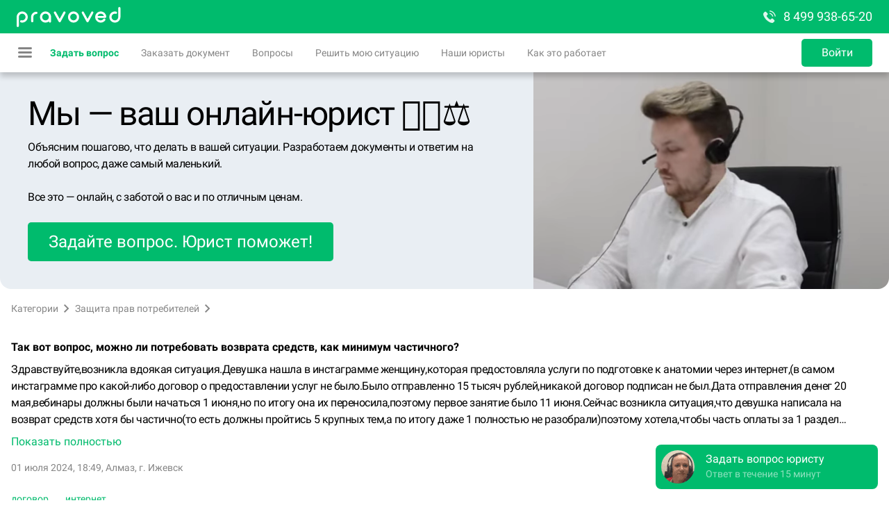

--- FILE ---
content_type: text/css; charset=UTF-8
request_url: https://pravoved.ru/_next/static/css/8e03e5a325f9a3df3f36.css
body_size: 2397
content:
._ui_Icon_3zJ6R{display:inline-block;position:relative;pointer-events:none;vertical-align:top;width:24px;height:24px}._ui_Icon_3zJ6R img,._ui_Icon_3zJ6R svg{position:absolute;top:0;left:0;width:100%;height:100%}._ui_Icon_smrrb{width:100%;height:100%}@-webkit-keyframes _ui_BorderedButton_2bl9a{0%{background-position:0}to{background-position:-56000px}}@-moz-keyframes _ui_BorderedButton_2bl9a{0%{background-position:0}to{background-position:-56000px}}@keyframes _ui_BorderedButton_2bl9a{0%{background-position:0}to{background-position:-56000px}}._ui_BorderedButton_3Jq-O{position:relative;display:-moz-inline-box;display:inline-flex;-moz-box-align:center;align-items:center;border-radius:5px;border:2px solid;font-family:inherit;text-align:center;font-weight:400;padding:0 10px;cursor:pointer;outline:none;-webkit-box-sizing:border-box;-moz-box-sizing:border-box;box-sizing:border-box;-webkit-user-select:none;-moz-user-select:none;-ms-user-select:none;user-select:none;overflow:hidden;text-decoration:none;-moz-box-pack:center;justify-content:center;background:transparent}._ui_BorderedButton_28KAv{font-weight:300}._ui_BorderedButton_2aQyZ{font-weight:400}._ui_BorderedButton_2vRlo{font-weight:700}._ui_BorderedButton_2iN_8{display:-moz-box;display:flex;width:100%}._ui_BorderedButton_ICp7m{pointer-events:none;cursor:default}._ui_BorderedButton_ICp7m:before{content:"";display:block;position:absolute;top:0;left:0;width:100%;height:100%;cursor:default;-webkit-animation:_ui_BorderedButton_2bl9a 1200s linear infinite;-moz-animation:_ui_BorderedButton_2bl9a 1200s linear infinite;animation:_ui_BorderedButton_2bl9a 1200s linear infinite}._ui_BorderedButton_3ikkc{border-width:0}._ui_BorderedButton_2BAn8{height:40px;font-size:14px}._ui_BorderedButton_2BAn8 ._ui_BorderedButton_19HmQ{width:24px;height:24px}._ui_BorderedButton_2BAn8 ._ui_BorderedButton_2NGBV{margin-right:4px}._ui_BorderedButton_2BAn8 ._ui_BorderedButton_1Ff2J{margin-left:4px}._ui_BorderedButton_3jMxa{height:48px;font-size:16px}._ui_BorderedButton_3jMxa ._ui_BorderedButton_19HmQ{width:24px;height:24px}._ui_BorderedButton_3jMxa ._ui_BorderedButton_2NGBV{margin-right:4px}._ui_BorderedButton_3jMxa ._ui_BorderedButton_1Ff2J{margin-left:4px}._ui_BorderedButton_3IcbX{height:56px;font-size:18px}._ui_BorderedButton_3IcbX ._ui_BorderedButton_19HmQ{width:32px;height:32px}._ui_BorderedButton_3IcbX ._ui_BorderedButton_2NGBV{margin-right:4px}._ui_BorderedButton_3IcbX ._ui_BorderedButton_1Ff2J{margin-left:4px}._ui_BorderedButton_169Am{border-color:hsla(var(--color-interactive-primary));color:hsla(var(--color-interactive-primary))}._ui_BorderedButton_169Am ._ui_BorderedButton_19HmQ svg{fill:hsla(var(--color-interactive-primary))}._ui_BorderedButton_169Am._ui_BorderedButton_1eW1B:not([disabled]),._ui_BorderedButton_169Am._ui_BorderedButton_1IMvf,._ui_BorderedButton_169Am:hover{background:hsla(var(--color-interactive-primary-h),var(--color-interactive-primary-s),var(--color-interactive-primary-l),.12)}._ui_BorderedButton_169Am._ui_BorderedButton_1eW1B:before,._ui_BorderedButton_169Am ._ui_BorderedButton_1TRiU:not([disabled]):before,._ui_BorderedButton_169Am:active:not([disabled]):before{content:"";position:absolute;width:100%;height:100%;left:0;top:0;-webkit-box-shadow:inset 0 3px 5px 0 rgba(0,0,0,.24);box-shadow:inset 0 3px 5px 0 rgba(0,0,0,.24);-webkit-box-sizing:border-box;-moz-box-sizing:border-box;box-sizing:border-box}._ui_BorderedButton_169Am[disabled]{cursor:default;border-color:hsla(var(--color-base-black-24));color:hsla(var(--color-base-black-48));pointer-events:none}._ui_BorderedButton_169Am[disabled] ._ui_BorderedButton_19HmQ{fill:hsla(var(--color-base-black-48))}._ui_BorderedButton_169Am[disabled]._ui_BorderedButton_1eW1B{background:hsla(var(--color-base-black-8))}._ui_BorderedButton_169Am._ui_BorderedButton_ICp7m:before{background:hsla(var(--color-interactive-primary-h),var(--color-interactive-primary-s),var(--color-interactive-primary-l),.12);background:-moz-repeating-linear-gradient(45deg,transparent,transparent 12px,hsla(var(--color-interactive-primary-h),var(--color-interactive-primary-s),var(--color-interactive-primary-l),.12) 12px,hsla(var(--color-interactive-primary-h),var(--color-interactive-primary-s),var(--color-interactive-primary-l),.12) 24px);background:repeating-linear-gradient(45deg,transparent,transparent 12px,hsla(var(--color-interactive-primary-h),var(--color-interactive-primary-s),var(--color-interactive-primary-l),.12) 12px,hsla(var(--color-interactive-primary-h),var(--color-interactive-primary-s),var(--color-interactive-primary-l),.12) 24px);background-size:33.941125497px 33.941125497px}._ui_BorderedButton_3M0aB{border-color:hsla(var(--color-interactive-secondary));color:hsla(var(--color-interactive-secondary))}._ui_BorderedButton_3M0aB ._ui_BorderedButton_19HmQ svg{fill:hsla(var(--color-interactive-secondary))}._ui_BorderedButton_3M0aB._ui_BorderedButton_1eW1B:not([disabled]),._ui_BorderedButton_3M0aB._ui_BorderedButton_1IMvf,._ui_BorderedButton_3M0aB:hover{background:hsla(var(--color-interactive-secondary-h),var(--color-interactive-secondary-s),var(--color-interactive-secondary-l),.12)}._ui_BorderedButton_3M0aB._ui_BorderedButton_1eW1B:before,._ui_BorderedButton_3M0aB ._ui_BorderedButton_1TRiU:not([disabled]):before,._ui_BorderedButton_3M0aB:active:not([disabled]):before{content:"";position:absolute;width:100%;height:100%;left:0;top:0;-webkit-box-shadow:inset 0 3px 5px 0 rgba(0,0,0,.24);box-shadow:inset 0 3px 5px 0 rgba(0,0,0,.24);-webkit-box-sizing:border-box;-moz-box-sizing:border-box;box-sizing:border-box}._ui_BorderedButton_3M0aB[disabled]{cursor:default;border-color:hsla(var(--color-base-black-24));color:hsla(var(--color-base-black-48));pointer-events:none}._ui_BorderedButton_3M0aB[disabled] ._ui_BorderedButton_19HmQ{fill:hsla(var(--color-base-black-48))}._ui_BorderedButton_3M0aB[disabled]._ui_BorderedButton_1eW1B{background:hsla(var(--color-base-black-8))}._ui_BorderedButton_3M0aB._ui_BorderedButton_ICp7m:before{background:hsla(var(--color-interactive-secondary-h),var(--color-interactive-secondary-s),var(--color-interactive-secondary-l),.12);background:-moz-repeating-linear-gradient(45deg,transparent,transparent 12px,hsla(var(--color-interactive-secondary-h),var(--color-interactive-secondary-s),var(--color-interactive-secondary-l),.12) 12px,hsla(var(--color-interactive-secondary-h),var(--color-interactive-secondary-s),var(--color-interactive-secondary-l),.12) 24px);background:repeating-linear-gradient(45deg,transparent,transparent 12px,hsla(var(--color-interactive-secondary-h),var(--color-interactive-secondary-s),var(--color-interactive-secondary-l),.12) 12px,hsla(var(--color-interactive-secondary-h),var(--color-interactive-secondary-s),var(--color-interactive-secondary-l),.12) 24px);background-size:33.941125497px 33.941125497px}._ui_BorderedButton_2xORd{border-color:hsla(var(--color-system-primary-warning));color:hsla(var(--color-system-primary-warning))}._ui_BorderedButton_2xORd ._ui_BorderedButton_19HmQ svg{fill:hsla(var(--color-system-primary-warning))}._ui_BorderedButton_2xORd._ui_BorderedButton_1eW1B:not([disabled]),._ui_BorderedButton_2xORd._ui_BorderedButton_1IMvf,._ui_BorderedButton_2xORd:hover{background:hsla(var(--color-system-primary-warning-h),var(--color-system-primary-warning-s),var(--color-system-primary-warning-l),.12)}._ui_BorderedButton_2xORd._ui_BorderedButton_1eW1B:before,._ui_BorderedButton_2xORd ._ui_BorderedButton_1TRiU:not([disabled]):before,._ui_BorderedButton_2xORd:active:not([disabled]):before{content:"";position:absolute;width:100%;height:100%;left:0;top:0;-webkit-box-shadow:inset 0 3px 5px 0 rgba(0,0,0,.24);box-shadow:inset 0 3px 5px 0 rgba(0,0,0,.24);-webkit-box-sizing:border-box;-moz-box-sizing:border-box;box-sizing:border-box}._ui_BorderedButton_2xORd[disabled]{cursor:default;border-color:hsla(var(--color-base-black-24));color:hsla(var(--color-base-black-48));pointer-events:none}._ui_BorderedButton_2xORd[disabled] ._ui_BorderedButton_19HmQ{fill:hsla(var(--color-base-black-48))}._ui_BorderedButton_2xORd[disabled]._ui_BorderedButton_1eW1B{background:hsla(var(--color-base-black-8))}._ui_BorderedButton_2xORd._ui_BorderedButton_ICp7m:before{background:hsla(var(--color-system-primary-warning-h),var(--color-system-primary-warning-s),var(--color-system-primary-warning-l),.12);background:-moz-repeating-linear-gradient(45deg,transparent,transparent 12px,hsla(var(--color-system-primary-warning-h),var(--color-system-primary-warning-s),var(--color-system-primary-warning-l),.12) 12px,hsla(var(--color-system-primary-warning-h),var(--color-system-primary-warning-s),var(--color-system-primary-warning-l),.12) 24px);background:repeating-linear-gradient(45deg,transparent,transparent 12px,hsla(var(--color-system-primary-warning-h),var(--color-system-primary-warning-s),var(--color-system-primary-warning-l),.12) 12px,hsla(var(--color-system-primary-warning-h),var(--color-system-primary-warning-s),var(--color-system-primary-warning-l),.12) 24px);background-size:33.941125497px 33.941125497px}._ui_BorderedButton_2ybK5{border-color:hsla(var(--color-system-primary-destructive));color:hsla(var(--color-system-primary-destructive))}._ui_BorderedButton_2ybK5 ._ui_BorderedButton_19HmQ svg{fill:hsla(var(--color-system-primary-destructive))}._ui_BorderedButton_2ybK5._ui_BorderedButton_1eW1B:not([disabled]),._ui_BorderedButton_2ybK5._ui_BorderedButton_1IMvf,._ui_BorderedButton_2ybK5:hover{background:hsla(var(--color-system-primary-destructive-h),var(--color-system-primary-destructive-s),var(--color-system-primary-destructive-l),.12)}._ui_BorderedButton_2ybK5 ._ui_BorderedButton_1TRiU:not([disabled]):before,._ui_BorderedButton_2ybK5._ui_BorderedButton_1eW1B:before,._ui_BorderedButton_2ybK5:active:not([disabled]):before{content:"";position:absolute;width:100%;height:100%;left:0;top:0;-webkit-box-shadow:inset 0 3px 5px 0 rgba(0,0,0,.24);box-shadow:inset 0 3px 5px 0 rgba(0,0,0,.24);-webkit-box-sizing:border-box;-moz-box-sizing:border-box;box-sizing:border-box}._ui_BorderedButton_2ybK5[disabled]{cursor:default;border-color:hsla(var(--color-base-black-24));color:hsla(var(--color-base-black-48));pointer-events:none}._ui_BorderedButton_2ybK5[disabled] ._ui_BorderedButton_19HmQ{fill:hsla(var(--color-base-black-48))}._ui_BorderedButton_2ybK5[disabled]._ui_BorderedButton_1eW1B{background:hsla(var(--color-base-black-8))}._ui_BorderedButton_2ybK5._ui_BorderedButton_ICp7m:before{background:hsla(var(--color-system-primary-destructive-h),var(--color-system-primary-destructive-s),var(--color-system-primary-destructive-l),.12);background:-moz-repeating-linear-gradient(45deg,transparent,transparent 12px,hsla(var(--color-system-primary-destructive-h),var(--color-system-primary-destructive-s),var(--color-system-primary-destructive-l),.12) 12px,hsla(var(--color-system-primary-destructive-h),var(--color-system-primary-destructive-s),var(--color-system-primary-destructive-l),.12) 24px);background:repeating-linear-gradient(45deg,transparent,transparent 12px,hsla(var(--color-system-primary-destructive-h),var(--color-system-primary-destructive-s),var(--color-system-primary-destructive-l),.12) 12px,hsla(var(--color-system-primary-destructive-h),var(--color-system-primary-destructive-s),var(--color-system-primary-destructive-l),.12) 24px);background-size:33.941125497px 33.941125497px}._ui_BorderedButton_1jStp{border-color:hsla(var(--color-system-primary-neutral));color:hsla(var(--color-system-primary-neutral))}._ui_BorderedButton_1jStp ._ui_BorderedButton_19HmQ svg{fill:hsla(var(--color-system-primary-neutral))}._ui_BorderedButton_1jStp._ui_BorderedButton_1eW1B:not([disabled]),._ui_BorderedButton_1jStp._ui_BorderedButton_1IMvf,._ui_BorderedButton_1jStp:hover{background:hsla(var(--color-system-primary-neutral-h),var(--color-system-primary-neutral-s),var(--color-system-primary-neutral-l),.12)}._ui_BorderedButton_1jStp._ui_BorderedButton_1eW1B:before,._ui_BorderedButton_1jStp ._ui_BorderedButton_1TRiU:not([disabled]):before,._ui_BorderedButton_1jStp:active:not([disabled]):before{content:"";position:absolute;width:100%;height:100%;left:0;top:0;-webkit-box-shadow:inset 0 3px 5px 0 rgba(0,0,0,.24);box-shadow:inset 0 3px 5px 0 rgba(0,0,0,.24);-webkit-box-sizing:border-box;-moz-box-sizing:border-box;box-sizing:border-box}._ui_BorderedButton_1jStp[disabled]{cursor:default;border-color:hsla(var(--color-base-black-24));color:hsla(var(--color-base-black-48));pointer-events:none}._ui_BorderedButton_1jStp[disabled] ._ui_BorderedButton_19HmQ{fill:hsla(var(--color-base-black-48))}._ui_BorderedButton_1jStp[disabled]._ui_BorderedButton_1eW1B{background:hsla(var(--color-base-black-8))}._ui_BorderedButton_1jStp._ui_BorderedButton_ICp7m:before{background:hsla(var(--color-system-primary-neutral-h),var(--color-system-primary-neutral-s),var(--color-system-primary-neutral-l),.12);background:-moz-repeating-linear-gradient(45deg,transparent,transparent 12px,hsla(var(--color-system-primary-neutral-h),var(--color-system-primary-neutral-s),var(--color-system-primary-neutral-l),.12) 12px,hsla(var(--color-system-primary-neutral-h),var(--color-system-primary-neutral-s),var(--color-system-primary-neutral-l),.12) 24px);background:repeating-linear-gradient(45deg,transparent,transparent 12px,hsla(var(--color-system-primary-neutral-h),var(--color-system-primary-neutral-s),var(--color-system-primary-neutral-l),.12) 12px,hsla(var(--color-system-primary-neutral-h),var(--color-system-primary-neutral-s),var(--color-system-primary-neutral-l),.12) 24px);background-size:33.941125497px 33.941125497px}._ui_BorderedButton_2fHjA{border-color:hsla(var(--color-system-primary-positive));color:hsla(var(--color-system-primary-positive))}._ui_BorderedButton_2fHjA ._ui_BorderedButton_19HmQ svg{fill:hsla(var(--color-system-primary-positive))}._ui_BorderedButton_2fHjA._ui_BorderedButton_1eW1B:not([disabled]),._ui_BorderedButton_2fHjA._ui_BorderedButton_1IMvf,._ui_BorderedButton_2fHjA:hover{background:hsla(var(--color-system-primary-positive-h),var(--color-system-primary-positive-s),var(--color-system-primary-positive-l),.12)}._ui_BorderedButton_2fHjA._ui_BorderedButton_1eW1B:before,._ui_BorderedButton_2fHjA ._ui_BorderedButton_1TRiU:not([disabled]):before,._ui_BorderedButton_2fHjA:active:not([disabled]):before{content:"";position:absolute;width:100%;height:100%;left:0;top:0;-webkit-box-shadow:inset 0 3px 5px 0 rgba(0,0,0,.24);box-shadow:inset 0 3px 5px 0 rgba(0,0,0,.24);-webkit-box-sizing:border-box;-moz-box-sizing:border-box;box-sizing:border-box}._ui_BorderedButton_2fHjA[disabled]{cursor:default;border-color:hsla(var(--color-base-black-24));color:hsla(var(--color-base-black-48));pointer-events:none}._ui_BorderedButton_2fHjA[disabled] ._ui_BorderedButton_19HmQ{fill:hsla(var(--color-base-black-48))}._ui_BorderedButton_2fHjA[disabled]._ui_BorderedButton_1eW1B{background:hsla(var(--color-base-black-8))}._ui_BorderedButton_2fHjA._ui_BorderedButton_ICp7m:before{background:hsla(var(--color-system-primary-positive-h),var(--color-system-primary-positive-s),var(--color-system-primary-positive-l),.12);background:-moz-repeating-linear-gradient(45deg,transparent,transparent 12px,hsla(var(--color-system-primary-positive-h),var(--color-system-primary-positive-s),var(--color-system-primary-positive-l),.12) 12px,hsla(var(--color-system-primary-positive-h),var(--color-system-primary-positive-s),var(--color-system-primary-positive-l),.12) 24px);background:repeating-linear-gradient(45deg,transparent,transparent 12px,hsla(var(--color-system-primary-positive-h),var(--color-system-primary-positive-s),var(--color-system-primary-positive-l),.12) 12px,hsla(var(--color-system-primary-positive-h),var(--color-system-primary-positive-s),var(--color-system-primary-positive-l),.12) 24px);background-size:33.941125497px 33.941125497px}._ui_BorderedButton_3EH1-{border-color:hsla(var(--color-base-white));color:hsla(var(--color-base-white))}._ui_BorderedButton_3EH1- ._ui_BorderedButton_19HmQ svg{fill:hsla(var(--color-base-white))}._ui_BorderedButton_3EH1-._ui_BorderedButton_1eW1B:not([disabled]),._ui_BorderedButton_3EH1-._ui_BorderedButton_1IMvf,._ui_BorderedButton_3EH1-:hover{background:hsla(var(--color-base-white-h),var(--color-base-white-s),var(--color-base-white-l),.12)}._ui_BorderedButton_3EH1-._ui_BorderedButton_1eW1B:before,._ui_BorderedButton_3EH1- ._ui_BorderedButton_1TRiU:not([disabled]):before,._ui_BorderedButton_3EH1-:active:not([disabled]):before{content:"";position:absolute;width:100%;height:100%;left:0;top:0;-webkit-box-shadow:inset 0 3px 5px 0 rgba(0,0,0,.24);box-shadow:inset 0 3px 5px 0 rgba(0,0,0,.24);-webkit-box-sizing:border-box;-moz-box-sizing:border-box;box-sizing:border-box}._ui_BorderedButton_3EH1-[disabled]{cursor:default;border-color:hsla(var(--color-base-black-24));color:hsla(var(--color-base-black-48));pointer-events:none}._ui_BorderedButton_3EH1-[disabled] ._ui_BorderedButton_19HmQ{fill:hsla(var(--color-base-black-48))}._ui_BorderedButton_3EH1-[disabled]._ui_BorderedButton_1eW1B{background:hsla(var(--color-base-black-8))}._ui_BorderedButton_3EH1-._ui_BorderedButton_ICp7m:before{background:hsla(var(--color-base-white-h),var(--color-base-white-s),var(--color-base-white-l),.12);background:-moz-repeating-linear-gradient(45deg,transparent,transparent 12px,hsla(var(--color-base-white-h),var(--color-base-white-s),var(--color-base-white-l),.12) 12px,hsla(var(--color-base-white-h),var(--color-base-white-s),var(--color-base-white-l),.12) 24px);background:repeating-linear-gradient(45deg,transparent,transparent 12px,hsla(var(--color-base-white-h),var(--color-base-white-s),var(--color-base-white-l),.12) 12px,hsla(var(--color-base-white-h),var(--color-base-white-s),var(--color-base-white-l),.12) 24px);background-size:33.941125497px 33.941125497px}@-webkit-keyframes _ui_Button_oz4l9{0%{background-position:0}to{background-position:-56000px}}@-moz-keyframes _ui_Button_oz4l9{0%{background-position:0}to{background-position:-56000px}}@keyframes _ui_Button_oz4l9{0%{background-position:0}to{background-position:-56000px}}._ui_Button_1yqRw{position:relative;display:-moz-inline-box;display:inline-flex;-moz-box-align:center;align-items:center;border-radius:5px;border:none;font-family:inherit;color:hsla(var(--color-base-white));text-align:center;font-weight:400;padding:0 12px;cursor:pointer;outline:none;-webkit-box-sizing:border-box;-moz-box-sizing:border-box;box-sizing:border-box;-webkit-user-select:none;-moz-user-select:none;-ms-user-select:none;user-select:none;overflow:hidden;text-decoration:none;-moz-box-pack:center;justify-content:center;background:transparent}._ui_Button_2VaIG{font-weight:300}._ui_Button_3u3cP{font-weight:400}._ui_Button_2Fvf-{font-weight:700}._ui_Button_1EXbV{display:-moz-box;display:flex;width:100%}._ui_Button_222o8{pointer-events:none;cursor:default}._ui_Button_222o8:before{content:"";display:block;position:absolute;top:0;left:0;width:100%;height:100%;cursor:default;-webkit-animation:_ui_Button_oz4l9 1200s linear infinite;-moz-animation:_ui_Button_oz4l9 1200s linear infinite;animation:_ui_Button_oz4l9 1200s linear infinite;opacity:.24;background:#fff;background:-moz-repeating-linear-gradient(45deg,transparent,transparent 12px,#fff 12px,#fff 24px);background:repeating-linear-gradient(45deg,transparent,transparent 12px,#fff 0,#fff 24px);background-size:33.941125497px 33.941125497px}._ui_Button_1KspU{height:40px;font-size:14px}._ui_Button_1KspU ._ui_Button_3aWV9{width:24px;height:24px}._ui_Button_1KspU ._ui_Button_2AqyR{margin-right:4px}._ui_Button_1KspU ._ui_Button_-vaBJ{margin-left:4px}._ui_Button_1tv_4{height:48px;font-size:16px}._ui_Button_1tv_4 ._ui_Button_3aWV9{width:24px;height:24px}._ui_Button_1tv_4 ._ui_Button_2AqyR{margin-right:4px}._ui_Button_1tv_4 ._ui_Button_-vaBJ{margin-left:4px}._ui_Button_Quqd_{height:56px;font-size:18px}._ui_Button_Quqd_ ._ui_Button_3aWV9{width:32px;height:32px}._ui_Button_Quqd_ ._ui_Button_2AqyR{margin-right:4px}._ui_Button_Quqd_ ._ui_Button_-vaBJ{margin-left:4px}._ui_Button_2-l6K{background:hsla(var(--color-interactive-primary))}._ui_Button_2-l6K._ui_Button_15Xin,._ui_Button_2-l6K:hover{background:hsla(var(--color-interactive-primary-hover))}._ui_Button_2-l6K ._ui_Button_2HmKW:not([disabled]):before,._ui_Button_2-l6K._ui_Button_H7Ozb:before,._ui_Button_2-l6K:active:not([disabled]):before{content:"";position:absolute;width:100%;height:100%;left:0;top:0;border-radius:5px;-webkit-box-shadow:inset 0 3px 5px 0 rgba(0,0,0,.24);box-shadow:inset 0 3px 5px 0 rgba(0,0,0,.24);-webkit-box-sizing:border-box;-moz-box-sizing:border-box;box-sizing:border-box}._ui_Button_2-l6K[disabled]{cursor:default;background:hsla(var(--color-base-black-24));pointer-events:none}._ui_Button_3JLlI{background:hsla(var(--color-base-white));color:hsla(var(--color-interactive-primary))}._ui_Button_3JLlI._ui_Button_15Xin:after,._ui_Button_3JLlI:hover:after{content:"";display:block;position:absolute;width:100%;height:100%;left:0;top:0;border-radius:5px;background:hsla(var(--color-interactive-primary));opacity:.12}._ui_Button_3JLlI ._ui_Button_2HmKW:not([disabled]):before,._ui_Button_3JLlI._ui_Button_H7Ozb:not([disabled]):before,._ui_Button_3JLlI:active:not([disabled]):before{content:"";position:absolute;width:100%;height:100%;left:0;top:0;border-radius:5px;-webkit-box-shadow:inset 0 3px 5px 0 rgba(0,0,0,.24);box-shadow:inset 0 3px 5px 0 rgba(0,0,0,.24);-webkit-box-sizing:border-box;-moz-box-sizing:border-box;box-sizing:border-box}._ui_Button_3JLlI[disabled]{cursor:default;background:hsla(var(--color-interactive-primary-disabled));pointer-events:none}._ui_Button_ZGFwU{background:hsla(var(--color-interactive-secondary))}._ui_Button_ZGFwU._ui_Button_15Xin,._ui_Button_ZGFwU:hover{background:hsla(var(--color-interactive-secondary-hover))}._ui_Button_ZGFwU ._ui_Button_2HmKW:not([disabled]):before,._ui_Button_ZGFwU._ui_Button_H7Ozb:before,._ui_Button_ZGFwU:active:not([disabled]):before{content:"";position:absolute;width:100%;height:100%;left:0;top:0;border-radius:5px;-webkit-box-shadow:inset 0 3px 5px 0 rgba(0,0,0,.24);box-shadow:inset 0 3px 5px 0 rgba(0,0,0,.24);-webkit-box-sizing:border-box;-moz-box-sizing:border-box;box-sizing:border-box}._ui_Button_ZGFwU[disabled]{cursor:default;background:hsla(var(--color-base-black-24));pointer-events:none}._ui_Button_1G0go{background:hsla(var(--color-base-white));color:hsla(var(--color-interactive-secondary))}._ui_Button_1G0go._ui_Button_15Xin:after,._ui_Button_1G0go:hover:after{content:"";display:block;position:absolute;width:100%;height:100%;left:0;top:0;border-radius:5px;background:hsla(var(--color-interactive-secondary));opacity:.12}._ui_Button_1G0go ._ui_Button_2HmKW:not([disabled]):before,._ui_Button_1G0go._ui_Button_H7Ozb:not([disabled]):before,._ui_Button_1G0go:active:not([disabled]):before{content:"";position:absolute;width:100%;height:100%;left:0;top:0;border-radius:5px;-webkit-box-shadow:inset 0 3px 5px 0 rgba(0,0,0,.24);box-shadow:inset 0 3px 5px 0 rgba(0,0,0,.24);-webkit-box-sizing:border-box;-moz-box-sizing:border-box;box-sizing:border-box}._ui_Button_1G0go[disabled]{cursor:default;background:hsla(var(--color-interactive-primary-disabled));pointer-events:none}._ui_Button_1lnA0{background:hsla(var(--color-system-primary-warning))}._ui_Button_1lnA0._ui_Button_15Xin,._ui_Button_1lnA0:hover{background:hsla(var(--color-system-primary-warning-hover))}._ui_Button_1lnA0 ._ui_Button_2HmKW:not([disabled]):before,._ui_Button_1lnA0._ui_Button_H7Ozb:before,._ui_Button_1lnA0:active:not([disabled]):before{content:"";position:absolute;width:100%;height:100%;left:0;top:0;border-radius:5px;-webkit-box-shadow:inset 0 3px 5px 0 rgba(0,0,0,.24);box-shadow:inset 0 3px 5px 0 rgba(0,0,0,.24);-webkit-box-sizing:border-box;-moz-box-sizing:border-box;box-sizing:border-box}._ui_Button_1lnA0[disabled]{cursor:default;background:hsla(var(--color-base-black-24));pointer-events:none}._ui_Button_2-QGH{background:hsla(var(--color-base-white));color:hsla(var(--color-system-primary-warning))}._ui_Button_2-QGH._ui_Button_15Xin:after,._ui_Button_2-QGH:hover:after{content:"";display:block;position:absolute;width:100%;height:100%;left:0;top:0;border-radius:5px;background:hsla(var(--color-system-primary-warning));opacity:.12}._ui_Button_2-QGH ._ui_Button_2HmKW:not([disabled]):before,._ui_Button_2-QGH._ui_Button_H7Ozb:not([disabled]):before,._ui_Button_2-QGH:active:not([disabled]):before{content:"";position:absolute;width:100%;height:100%;left:0;top:0;border-radius:5px;-webkit-box-shadow:inset 0 3px 5px 0 rgba(0,0,0,.24);box-shadow:inset 0 3px 5px 0 rgba(0,0,0,.24);-webkit-box-sizing:border-box;-moz-box-sizing:border-box;box-sizing:border-box}._ui_Button_2-QGH[disabled]{cursor:default;background:hsla(var(--color-interactive-primary-disabled));pointer-events:none}._ui_Button_1RbVE{background:hsla(var(--color-system-primary-destructive))}._ui_Button_1RbVE._ui_Button_15Xin,._ui_Button_1RbVE:hover{background:hsla(var(--color-system-primary-destructive-hover))}._ui_Button_1RbVE ._ui_Button_2HmKW:not([disabled]):before,._ui_Button_1RbVE._ui_Button_H7Ozb:before,._ui_Button_1RbVE:active:not([disabled]):before{content:"";position:absolute;width:100%;height:100%;left:0;top:0;border-radius:5px;-webkit-box-shadow:inset 0 3px 5px 0 rgba(0,0,0,.24);box-shadow:inset 0 3px 5px 0 rgba(0,0,0,.24);-webkit-box-sizing:border-box;-moz-box-sizing:border-box;box-sizing:border-box}._ui_Button_1RbVE[disabled]{cursor:default;background:hsla(var(--color-base-black-24));pointer-events:none}._ui_Button_11soP{background:hsla(var(--color-base-white));color:hsla(var(--color-system-primary-destructive))}._ui_Button_11soP._ui_Button_15Xin:after,._ui_Button_11soP:hover:after{content:"";display:block;position:absolute;width:100%;height:100%;left:0;top:0;border-radius:5px;background:hsla(var(--color-system-primary-destructive));opacity:.12}._ui_Button_11soP ._ui_Button_2HmKW:not([disabled]):before,._ui_Button_11soP._ui_Button_H7Ozb:not([disabled]):before,._ui_Button_11soP:active:not([disabled]):before{content:"";position:absolute;width:100%;height:100%;left:0;top:0;border-radius:5px;-webkit-box-shadow:inset 0 3px 5px 0 rgba(0,0,0,.24);box-shadow:inset 0 3px 5px 0 rgba(0,0,0,.24);-webkit-box-sizing:border-box;-moz-box-sizing:border-box;box-sizing:border-box}._ui_Button_11soP[disabled]{cursor:default;background:hsla(var(--color-interactive-primary-disabled));pointer-events:none}._ui_Button_2K53K{background:hsla(var(--color-system-primary-neutral))}._ui_Button_2K53K._ui_Button_15Xin,._ui_Button_2K53K:hover{background:hsla(var(--color-system-primary-neutral-hover))}._ui_Button_2K53K ._ui_Button_2HmKW:not([disabled]):before,._ui_Button_2K53K._ui_Button_H7Ozb:before,._ui_Button_2K53K:active:not([disabled]):before{content:"";position:absolute;width:100%;height:100%;left:0;top:0;border-radius:5px;-webkit-box-shadow:inset 0 3px 5px 0 rgba(0,0,0,.24);box-shadow:inset 0 3px 5px 0 rgba(0,0,0,.24);-webkit-box-sizing:border-box;-moz-box-sizing:border-box;box-sizing:border-box}._ui_Button_2K53K[disabled]{cursor:default;background:hsla(var(--color-base-black-24));pointer-events:none}._ui_Button_hCrFk{background:hsla(var(--color-base-white));color:hsla(var(--color-system-primary-neutral))}._ui_Button_hCrFk._ui_Button_15Xin:after,._ui_Button_hCrFk:hover:after{content:"";display:block;position:absolute;width:100%;height:100%;left:0;top:0;border-radius:5px;background:hsla(var(--color-system-primary-neutral));opacity:.12}._ui_Button_hCrFk ._ui_Button_2HmKW:not([disabled]):before,._ui_Button_hCrFk._ui_Button_H7Ozb:not([disabled]):before,._ui_Button_hCrFk:active:not([disabled]):before{content:"";position:absolute;width:100%;height:100%;left:0;top:0;border-radius:5px;-webkit-box-shadow:inset 0 3px 5px 0 rgba(0,0,0,.24);box-shadow:inset 0 3px 5px 0 rgba(0,0,0,.24);-webkit-box-sizing:border-box;-moz-box-sizing:border-box;box-sizing:border-box}._ui_Button_hCrFk[disabled]{cursor:default;background:hsla(var(--color-interactive-primary-disabled));pointer-events:none}._ui_Button_1tTah{background:hsla(var(--color-system-primary-positive))}._ui_Button_1tTah._ui_Button_15Xin,._ui_Button_1tTah:hover{background:hsla(var(--color-system-primary-positive-hover))}._ui_Button_1tTah ._ui_Button_2HmKW:not([disabled]):before,._ui_Button_1tTah._ui_Button_H7Ozb:before,._ui_Button_1tTah:active:not([disabled]):before{content:"";position:absolute;width:100%;height:100%;left:0;top:0;border-radius:5px;-webkit-box-shadow:inset 0 3px 5px 0 rgba(0,0,0,.24);box-shadow:inset 0 3px 5px 0 rgba(0,0,0,.24);-webkit-box-sizing:border-box;-moz-box-sizing:border-box;box-sizing:border-box}._ui_Button_1tTah[disabled]{cursor:default;background:hsla(var(--color-base-black-24));pointer-events:none}._ui_Button_121Qc{background:hsla(var(--color-base-white));color:hsla(var(--color-system-primary-positive))}._ui_Button_121Qc._ui_Button_15Xin:after,._ui_Button_121Qc:hover:after{content:"";display:block;position:absolute;width:100%;height:100%;left:0;top:0;border-radius:5px;background:hsla(var(--color-system-primary-positive));opacity:.12}._ui_Button_121Qc ._ui_Button_2HmKW:not([disabled]):before,._ui_Button_121Qc._ui_Button_H7Ozb:not([disabled]):before,._ui_Button_121Qc:active:not([disabled]):before{content:"";position:absolute;width:100%;height:100%;left:0;top:0;border-radius:5px;-webkit-box-shadow:inset 0 3px 5px 0 rgba(0,0,0,.24);box-shadow:inset 0 3px 5px 0 rgba(0,0,0,.24);-webkit-box-sizing:border-box;-moz-box-sizing:border-box;box-sizing:border-box}._ui_Button_121Qc[disabled]{cursor:default;background:hsla(var(--color-interactive-primary-disabled));pointer-events:none}._ui_Button_3aWV9 svg{fill:hsla(var(--color-base-white))}
/*# sourceMappingURL=8e03e5a325f9a3df3f36.css.map*/

--- FILE ---
content_type: application/javascript; charset=UTF-8
request_url: https://pravoved.ru/_next/static/chunks/6472-b32fce13ac0b891f8625.js
body_size: 14645
content:
(self.webpackChunk_N_E=self.webpackChunk_N_E||[]).push([[6472],{89013:function(t,n,e){var r=e(78490)(e(84047),"DataView");t.exports=r},86907:function(t,n,e){var r=e(40757),o=e(27262),i=e(59574),u=e(64971),a=e(55305);function c(t){var n=-1,e=null==t?0:t.length;for(this.clear();++n<e;){var r=t[n];this.set(r[0],r[1])}}c.prototype.clear=r,c.prototype.delete=o,c.prototype.get=i,c.prototype.has=u,c.prototype.set=a,t.exports=c},26139:function(t,n,e){var r=e(758),o=e(42709),i=e(90807),u=e(5734),a=e(20061);function c(t){var n=-1,e=null==t?0:t.length;for(this.clear();++n<e;){var r=t[n];this.set(r[0],r[1])}}c.prototype.clear=r,c.prototype.delete=o,c.prototype.get=i,c.prototype.has=u,c.prototype.set=a,t.exports=c},30938:function(t,n,e){var r=e(78490)(e(84047),"Map");t.exports=r},7061:function(t,n,e){var r=e(34091),o=e(28609),i=e(51838),u=e(28613),a=e(38161);function c(t){var n=-1,e=null==t?0:t.length;for(this.clear();++n<e;){var r=t[n];this.set(r[0],r[1])}}c.prototype.clear=r,c.prototype.delete=o,c.prototype.get=i,c.prototype.has=u,c.prototype.set=a,t.exports=c},28870:function(t,n,e){var r=e(78490)(e(84047),"Promise");t.exports=r},65540:function(t,n,e){var r=e(78490)(e(84047),"Set");t.exports=r},4689:function(t,n,e){var r=e(7061),o=e(40669),i=e(91613);function u(t){var n=-1,e=null==t?0:t.length;for(this.__data__=new r;++n<e;)this.add(t[n])}u.prototype.add=u.prototype.push=o,u.prototype.has=i,t.exports=u},7908:function(t,n,e){var r=e(26139),o=e(18594),i=e(48913),u=e(91475),a=e(93667),c=e(86875);function s(t){var n=this.__data__=new r(t);this.size=n.size}s.prototype.clear=o,s.prototype.delete=i,s.prototype.get=u,s.prototype.has=a,s.prototype.set=c,t.exports=s},3886:function(t,n,e){var r=e(84047).Symbol;t.exports=r},22993:function(t,n,e){var r=e(84047).Uint8Array;t.exports=r},84777:function(t,n,e){var r=e(78490)(e(84047),"WeakMap");t.exports=r},10171:function(t){t.exports=function(t,n,e){switch(e.length){case 0:return t.call(n);case 1:return t.call(n,e[0]);case 2:return t.call(n,e[0],e[1]);case 3:return t.call(n,e[0],e[1],e[2])}return t.apply(n,e)}},23287:function(t){t.exports=function(t,n){for(var e=-1,r=null==t?0:t.length;++e<r&&!1!==n(t[e],e,t););return t}},31831:function(t){t.exports=function(t,n){for(var e=-1,r=null==t?0:t.length,o=0,i=[];++e<r;){var u=t[e];n(u,e,t)&&(i[o++]=u)}return i}},76616:function(t,n,e){var r=e(64523),o=e(79056),i=e(3735),u=e(70323),a=e(8352),c=e(17879),s=Object.prototype.hasOwnProperty;t.exports=function(t,n){var e=i(t),f=!e&&o(t),l=!e&&!f&&u(t),p=!e&&!f&&!l&&c(t),h=e||f||l||p,v=h?r(t.length,String):[],d=v.length;for(var y in t)!n&&!s.call(t,y)||h&&("length"==y||l&&("offset"==y||"parent"==y)||p&&("buffer"==y||"byteLength"==y||"byteOffset"==y)||a(y,d))||v.push(y);return v}},8445:function(t){t.exports=function(t,n){for(var e=-1,r=null==t?0:t.length,o=Array(r);++e<r;)o[e]=n(t[e],e,t);return o}},61993:function(t){t.exports=function(t,n){for(var e=-1,r=n.length,o=t.length;++e<r;)t[o+e]=n[e];return t}},43418:function(t){t.exports=function(t,n){for(var e=-1,r=null==t?0:t.length;++e<r;)if(n(t[e],e,t))return!0;return!1}},16703:function(t,n,e){var r=e(80152),o=e(31444),i=Object.prototype.hasOwnProperty;t.exports=function(t,n,e){var u=t[n];i.call(t,n)&&o(u,e)&&(void 0!==e||n in t)||r(t,n,e)}},41884:function(t,n,e){var r=e(31444);t.exports=function(t,n){for(var e=t.length;e--;)if(r(t[e][0],n))return e;return-1}},28786:function(t,n,e){var r=e(45614),o=e(97038);t.exports=function(t,n){return t&&r(n,o(n),t)}},26381:function(t,n,e){var r=e(45614),o=e(98887);t.exports=function(t,n){return t&&r(n,o(n),t)}},80152:function(t,n,e){var r=e(38785);t.exports=function(t,n,e){"__proto__"==n&&r?r(t,n,{configurable:!0,enumerable:!0,value:e,writable:!0}):t[n]=e}},82071:function(t,n,e){var r=e(7908),o=e(23287),i=e(16703),u=e(28786),a=e(26381),c=e(42673),s=e(91985),f=e(93367),l=e(93208),p=e(68824),h=e(38914),v=e(40873),d=e(81044),y=e(92943),b=e(67895),m=e(3735),x=e(70323),_=e(11601),g=e(78332),j=e(59767),w=e(97038),O=e(98887),E="[object Arguments]",A="[object Function]",S="[object Object]",k={};k[E]=k["[object Array]"]=k["[object ArrayBuffer]"]=k["[object DataView]"]=k["[object Boolean]"]=k["[object Date]"]=k["[object Float32Array]"]=k["[object Float64Array]"]=k["[object Int8Array]"]=k["[object Int16Array]"]=k["[object Int32Array]"]=k["[object Map]"]=k["[object Number]"]=k[S]=k["[object RegExp]"]=k["[object Set]"]=k["[object String]"]=k["[object Symbol]"]=k["[object Uint8Array]"]=k["[object Uint8ClampedArray]"]=k["[object Uint16Array]"]=k["[object Uint32Array]"]=!0,k["[object Error]"]=k[A]=k["[object WeakMap]"]=!1,t.exports=function t(n,e,C,F,P,T){var M,D=1&e,U=2&e,W=4&e;if(C&&(M=P?C(n,F,P,T):C(n)),void 0!==M)return M;if(!g(n))return n;var R=m(n);if(R){if(M=d(n),!D)return s(n,M)}else{var N=v(n),I=N==A||"[object GeneratorFunction]"==N;if(x(n))return c(n,D);if(N==S||N==E||I&&!P){if(M=U||I?{}:b(n),!D)return U?l(n,a(M,n)):f(n,u(M,n))}else{if(!k[N])return P?n:{};M=y(n,N,D)}}T||(T=new r);var z=T.get(n);if(z)return z;T.set(n,M),j(n)?n.forEach((function(r){M.add(t(r,e,C,r,n,T))})):_(n)&&n.forEach((function(r,o){M.set(o,t(r,e,C,o,n,T))}));var L=R?void 0:(W?U?h:p:U?O:w)(n);return o(L||n,(function(r,o){L&&(r=n[o=r]),i(M,o,t(r,e,C,o,n,T))})),M}},96157:function(t,n,e){var r=e(78332),o=Object.create,i=function(){function t(){}return function(n){if(!r(n))return{};if(o)return o(n);t.prototype=n;var e=new t;return t.prototype=void 0,e}}();t.exports=i},92270:function(t,n,e){var r=e(50630),o=e(68605)(r);t.exports=o},4797:function(t,n,e){var r=e(61993),o=e(30653);t.exports=function t(n,e,i,u,a){var c=-1,s=n.length;for(i||(i=o),a||(a=[]);++c<s;){var f=n[c];e>0&&i(f)?e>1?t(f,e-1,i,u,a):r(a,f):u||(a[a.length]=f)}return a}},24711:function(t,n,e){var r=e(75337)();t.exports=r},50630:function(t,n,e){var r=e(24711),o=e(97038);t.exports=function(t,n){return t&&r(t,n,o)}},29787:function(t,n,e){var r=e(53371),o=e(31205);t.exports=function(t,n){for(var e=0,i=(n=r(n,t)).length;null!=t&&e<i;)t=t[o(n[e++])];return e&&e==i?t:void 0}},26727:function(t,n,e){var r=e(61993),o=e(3735);t.exports=function(t,n,e){var i=n(t);return o(t)?i:r(i,e(t))}},76722:function(t,n,e){var r=e(3886),o=e(8252),i=e(49682),u=r?r.toStringTag:void 0;t.exports=function(t){return null==t?void 0===t?"[object Undefined]":"[object Null]":u&&u in Object(t)?o(t):i(t)}},66238:function(t){t.exports=function(t,n){return null!=t&&n in Object(t)}},44040:function(t,n,e){var r=e(76722),o=e(82652);t.exports=function(t){return o(t)&&"[object Arguments]"==r(t)}},58041:function(t,n,e){var r=e(55503),o=e(82652);t.exports=function t(n,e,i,u,a){return n===e||(null==n||null==e||!o(n)&&!o(e)?n!==n&&e!==e:r(n,e,i,u,t,a))}},55503:function(t,n,e){var r=e(7908),o=e(15629),i=e(38097),u=e(97299),a=e(40873),c=e(3735),s=e(70323),f=e(17879),l="[object Arguments]",p="[object Array]",h="[object Object]",v=Object.prototype.hasOwnProperty;t.exports=function(t,n,e,d,y,b){var m=c(t),x=c(n),_=m?p:a(t),g=x?p:a(n),j=(_=_==l?h:_)==h,w=(g=g==l?h:g)==h,O=_==g;if(O&&s(t)){if(!s(n))return!1;m=!0,j=!1}if(O&&!j)return b||(b=new r),m||f(t)?o(t,n,e,d,y,b):i(t,n,_,e,d,y,b);if(!(1&e)){var E=j&&v.call(t,"__wrapped__"),A=w&&v.call(n,"__wrapped__");if(E||A){var S=E?t.value():t,k=A?n.value():n;return b||(b=new r),y(S,k,e,d,b)}}return!!O&&(b||(b=new r),u(t,n,e,d,y,b))}},51648:function(t,n,e){var r=e(40873),o=e(82652);t.exports=function(t){return o(t)&&"[object Map]"==r(t)}},29164:function(t,n,e){var r=e(7908),o=e(58041);t.exports=function(t,n,e,i){var u=e.length,a=u,c=!i;if(null==t)return!a;for(t=Object(t);u--;){var s=e[u];if(c&&s[2]?s[1]!==t[s[0]]:!(s[0]in t))return!1}for(;++u<a;){var f=(s=e[u])[0],l=t[f],p=s[1];if(c&&s[2]){if(void 0===l&&!(f in t))return!1}else{var h=new r;if(i)var v=i(l,p,f,t,n,h);if(!(void 0===v?o(p,l,3,i,h):v))return!1}}return!0}},33969:function(t,n,e){var r=e(70536),o=e(58703),i=e(78332),u=e(23398),a=/^\[object .+?Constructor\]$/,c=Function.prototype,s=Object.prototype,f=c.toString,l=s.hasOwnProperty,p=RegExp("^"+f.call(l).replace(/[\\^$.*+?()[\]{}|]/g,"\\$&").replace(/hasOwnProperty|(function).*?(?=\\\()| for .+?(?=\\\])/g,"$1.*?")+"$");t.exports=function(t){return!(!i(t)||o(t))&&(r(t)?p:a).test(u(t))}},28964:function(t,n,e){var r=e(40873),o=e(82652);t.exports=function(t){return o(t)&&"[object Set]"==r(t)}},71757:function(t,n,e){var r=e(76722),o=e(53786),i=e(82652),u={};u["[object Float32Array]"]=u["[object Float64Array]"]=u["[object Int8Array]"]=u["[object Int16Array]"]=u["[object Int32Array]"]=u["[object Uint8Array]"]=u["[object Uint8ClampedArray]"]=u["[object Uint16Array]"]=u["[object Uint32Array]"]=!0,u["[object Arguments]"]=u["[object Array]"]=u["[object ArrayBuffer]"]=u["[object Boolean]"]=u["[object DataView]"]=u["[object Date]"]=u["[object Error]"]=u["[object Function]"]=u["[object Map]"]=u["[object Number]"]=u["[object Object]"]=u["[object RegExp]"]=u["[object Set]"]=u["[object String]"]=u["[object WeakMap]"]=!1,t.exports=function(t){return i(t)&&o(t.length)&&!!u[r(t)]}},6901:function(t,n,e){var r=e(76809),o=e(8244),i=e(18682),u=e(3735),a=e(14076);t.exports=function(t){return"function"==typeof t?t:null==t?i:"object"==typeof t?u(t)?o(t[0],t[1]):r(t):a(t)}},79421:function(t,n,e){var r=e(8372),o=e(66562),i=Object.prototype.hasOwnProperty;t.exports=function(t){if(!r(t))return o(t);var n=[];for(var e in Object(t))i.call(t,e)&&"constructor"!=e&&n.push(e);return n}},6792:function(t,n,e){var r=e(78332),o=e(8372),i=e(22130),u=Object.prototype.hasOwnProperty;t.exports=function(t){if(!r(t))return i(t);var n=o(t),e=[];for(var a in t)("constructor"!=a||!n&&u.call(t,a))&&e.push(a);return e}},84257:function(t,n,e){var r=e(92270),o=e(95498);t.exports=function(t,n){var e=-1,i=o(t)?Array(t.length):[];return r(t,(function(t,r,o){i[++e]=n(t,r,o)})),i}},76809:function(t,n,e){var r=e(29164),o=e(33355),i=e(86497);t.exports=function(t){var n=o(t);return 1==n.length&&n[0][2]?i(n[0][0],n[0][1]):function(e){return e===t||r(e,t,n)}}},8244:function(t,n,e){var r=e(58041),o=e(97201),i=e(22327),u=e(70466),a=e(47814),c=e(86497),s=e(31205);t.exports=function(t,n){return u(t)&&a(n)?c(s(t),n):function(e){var u=o(e,t);return void 0===u&&u===n?i(e,t):r(n,u,3)}}},24136:function(t){t.exports=function(t){return function(n){return null==n?void 0:n[t]}}},83359:function(t,n,e){var r=e(29787);t.exports=function(t){return function(n){return r(n,t)}}},31253:function(t,n,e){var r=e(18682),o=e(29634),i=e(38033);t.exports=function(t,n){return i(o(t,n,r),t+"")}},62967:function(t,n,e){var r=e(19541),o=e(38785),i=e(18682),u=o?function(t,n){return o(t,"toString",{configurable:!0,enumerable:!1,value:r(n),writable:!0})}:i;t.exports=u},95479:function(t){t.exports=function(t,n,e){var r=-1,o=t.length;n<0&&(n=-n>o?0:o+n),(e=e>o?o:e)<0&&(e+=o),o=n>e?0:e-n>>>0,n>>>=0;for(var i=Array(o);++r<o;)i[r]=t[r+n];return i}},64523:function(t){t.exports=function(t,n){for(var e=-1,r=Array(t);++e<t;)r[e]=n(e);return r}},62214:function(t,n,e){var r=e(3886),o=e(8445),i=e(3735),u=e(23752),a=r?r.prototype:void 0,c=a?a.toString:void 0;t.exports=function t(n){if("string"==typeof n)return n;if(i(n))return o(n,t)+"";if(u(n))return c?c.call(n):"";var e=n+"";return"0"==e&&1/n==-Infinity?"-0":e}},71769:function(t){t.exports=function(t){return function(n){return t(n)}}},29313:function(t,n,e){var r=e(53371),o=e(60855),i=e(9270),u=e(31205);t.exports=function(t,n){return n=r(n,t),null==(t=i(t,n))||delete t[u(o(n))]}},61238:function(t){t.exports=function(t,n){return t.has(n)}},4049:function(t,n,e){var r=e(18682);t.exports=function(t){return"function"==typeof t?t:r}},53371:function(t,n,e){var r=e(3735),o=e(70466),i=e(44699),u=e(90650);t.exports=function(t,n){return r(t)?t:o(t,n)?[t]:i(u(t))}},62997:function(t,n,e){var r=e(22993);t.exports=function(t){var n=new t.constructor(t.byteLength);return new r(n).set(new r(t)),n}},42673:function(t,n,e){t=e.nmd(t);var r=e(84047),o=n&&!n.nodeType&&n,i=o&&t&&!t.nodeType&&t,u=i&&i.exports===o?r.Buffer:void 0,a=u?u.allocUnsafe:void 0;t.exports=function(t,n){if(n)return t.slice();var e=t.length,r=a?a(e):new t.constructor(e);return t.copy(r),r}},8021:function(t,n,e){var r=e(62997);t.exports=function(t,n){var e=n?r(t.buffer):t.buffer;return new t.constructor(e,t.byteOffset,t.byteLength)}},5455:function(t){var n=/\w*$/;t.exports=function(t){var e=new t.constructor(t.source,n.exec(t));return e.lastIndex=t.lastIndex,e}},21871:function(t,n,e){var r=e(3886),o=r?r.prototype:void 0,i=o?o.valueOf:void 0;t.exports=function(t){return i?Object(i.call(t)):{}}},14183:function(t,n,e){var r=e(62997);t.exports=function(t,n){var e=n?r(t.buffer):t.buffer;return new t.constructor(e,t.byteOffset,t.length)}},91985:function(t){t.exports=function(t,n){var e=-1,r=t.length;for(n||(n=Array(r));++e<r;)n[e]=t[e];return n}},45614:function(t,n,e){var r=e(16703),o=e(80152);t.exports=function(t,n,e,i){var u=!e;e||(e={});for(var a=-1,c=n.length;++a<c;){var s=n[a],f=i?i(e[s],t[s],s,e,t):void 0;void 0===f&&(f=t[s]),u?o(e,s,f):r(e,s,f)}return e}},93367:function(t,n,e){var r=e(45614),o=e(42492);t.exports=function(t,n){return r(t,o(t),n)}},93208:function(t,n,e){var r=e(45614),o=e(43598);t.exports=function(t,n){return r(t,o(t),n)}},65420:function(t,n,e){var r=e(84047)["__core-js_shared__"];t.exports=r},57883:function(t,n,e){var r=e(31253),o=e(2683);t.exports=function(t){return r((function(n,e){var r=-1,i=e.length,u=i>1?e[i-1]:void 0,a=i>2?e[2]:void 0;for(u=t.length>3&&"function"==typeof u?(i--,u):void 0,a&&o(e[0],e[1],a)&&(u=i<3?void 0:u,i=1),n=Object(n);++r<i;){var c=e[r];c&&t(n,c,r,u)}return n}))}},68605:function(t,n,e){var r=e(95498);t.exports=function(t,n){return function(e,o){if(null==e)return e;if(!r(e))return t(e,o);for(var i=e.length,u=n?i:-1,a=Object(e);(n?u--:++u<i)&&!1!==o(a[u],u,a););return e}}},75337:function(t){t.exports=function(t){return function(n,e,r){for(var o=-1,i=Object(n),u=r(n),a=u.length;a--;){var c=u[t?a:++o];if(!1===e(i[c],c,i))break}return n}}},75932:function(t,n,e){var r=e(23654);t.exports=function(t){return r(t)?void 0:t}},38785:function(t,n,e){var r=e(78490),o=function(){try{var t=r(Object,"defineProperty");return t({},"",{}),t}catch(n){}}();t.exports=o},15629:function(t,n,e){var r=e(4689),o=e(43418),i=e(61238);t.exports=function(t,n,e,u,a,c){var s=1&e,f=t.length,l=n.length;if(f!=l&&!(s&&l>f))return!1;var p=c.get(t),h=c.get(n);if(p&&h)return p==n&&h==t;var v=-1,d=!0,y=2&e?new r:void 0;for(c.set(t,n),c.set(n,t);++v<f;){var b=t[v],m=n[v];if(u)var x=s?u(m,b,v,n,t,c):u(b,m,v,t,n,c);if(void 0!==x){if(x)continue;d=!1;break}if(y){if(!o(n,(function(t,n){if(!i(y,n)&&(b===t||a(b,t,e,u,c)))return y.push(n)}))){d=!1;break}}else if(b!==m&&!a(b,m,e,u,c)){d=!1;break}}return c.delete(t),c.delete(n),d}},38097:function(t,n,e){var r=e(3886),o=e(22993),i=e(31444),u=e(15629),a=e(40129),c=e(74686),s=r?r.prototype:void 0,f=s?s.valueOf:void 0;t.exports=function(t,n,e,r,s,l,p){switch(e){case"[object DataView]":if(t.byteLength!=n.byteLength||t.byteOffset!=n.byteOffset)return!1;t=t.buffer,n=n.buffer;case"[object ArrayBuffer]":return!(t.byteLength!=n.byteLength||!l(new o(t),new o(n)));case"[object Boolean]":case"[object Date]":case"[object Number]":return i(+t,+n);case"[object Error]":return t.name==n.name&&t.message==n.message;case"[object RegExp]":case"[object String]":return t==n+"";case"[object Map]":var h=a;case"[object Set]":var v=1&r;if(h||(h=c),t.size!=n.size&&!v)return!1;var d=p.get(t);if(d)return d==n;r|=2,p.set(t,n);var y=u(h(t),h(n),r,s,l,p);return p.delete(t),y;case"[object Symbol]":if(f)return f.call(t)==f.call(n)}return!1}},97299:function(t,n,e){var r=e(68824),o=Object.prototype.hasOwnProperty;t.exports=function(t,n,e,i,u,a){var c=1&e,s=r(t),f=s.length;if(f!=r(n).length&&!c)return!1;for(var l=f;l--;){var p=s[l];if(!(c?p in n:o.call(n,p)))return!1}var h=a.get(t),v=a.get(n);if(h&&v)return h==n&&v==t;var d=!0;a.set(t,n),a.set(n,t);for(var y=c;++l<f;){var b=t[p=s[l]],m=n[p];if(i)var x=c?i(m,b,p,n,t,a):i(b,m,p,t,n,a);if(!(void 0===x?b===m||u(b,m,e,i,a):x)){d=!1;break}y||(y="constructor"==p)}if(d&&!y){var _=t.constructor,g=n.constructor;_==g||!("constructor"in t)||!("constructor"in n)||"function"==typeof _&&_ instanceof _&&"function"==typeof g&&g instanceof g||(d=!1)}return a.delete(t),a.delete(n),d}},28654:function(t,n,e){var r=e(84991),o=e(29634),i=e(38033);t.exports=function(t){return i(o(t,void 0,r),t+"")}},59291:function(t,n,e){var r="object"==typeof e.g&&e.g&&e.g.Object===Object&&e.g;t.exports=r},68824:function(t,n,e){var r=e(26727),o=e(42492),i=e(97038);t.exports=function(t){return r(t,i,o)}},38914:function(t,n,e){var r=e(26727),o=e(43598),i=e(98887);t.exports=function(t){return r(t,i,o)}},20660:function(t,n,e){var r=e(59926);t.exports=function(t,n){var e=t.__data__;return r(n)?e["string"==typeof n?"string":"hash"]:e.map}},33355:function(t,n,e){var r=e(47814),o=e(97038);t.exports=function(t){for(var n=o(t),e=n.length;e--;){var i=n[e],u=t[i];n[e]=[i,u,r(u)]}return n}},78490:function(t,n,e){var r=e(33969),o=e(41491);t.exports=function(t,n){var e=o(t,n);return r(e)?e:void 0}},90662:function(t,n,e){var r=e(36249)(Object.getPrototypeOf,Object);t.exports=r},8252:function(t,n,e){var r=e(3886),o=Object.prototype,i=o.hasOwnProperty,u=o.toString,a=r?r.toStringTag:void 0;t.exports=function(t){var n=i.call(t,a),e=t[a];try{t[a]=void 0;var r=!0}catch(c){}var o=u.call(t);return r&&(n?t[a]=e:delete t[a]),o}},42492:function(t,n,e){var r=e(31831),o=e(37760),i=Object.prototype.propertyIsEnumerable,u=Object.getOwnPropertySymbols,a=u?function(t){return null==t?[]:(t=Object(t),r(u(t),(function(n){return i.call(t,n)})))}:o;t.exports=a},43598:function(t,n,e){var r=e(61993),o=e(90662),i=e(42492),u=e(37760),a=Object.getOwnPropertySymbols?function(t){for(var n=[];t;)r(n,i(t)),t=o(t);return n}:u;t.exports=a},40873:function(t,n,e){var r=e(89013),o=e(30938),i=e(28870),u=e(65540),a=e(84777),c=e(76722),s=e(23398),f="[object Map]",l="[object Promise]",p="[object Set]",h="[object WeakMap]",v="[object DataView]",d=s(r),y=s(o),b=s(i),m=s(u),x=s(a),_=c;(r&&_(new r(new ArrayBuffer(1)))!=v||o&&_(new o)!=f||i&&_(i.resolve())!=l||u&&_(new u)!=p||a&&_(new a)!=h)&&(_=function(t){var n=c(t),e="[object Object]"==n?t.constructor:void 0,r=e?s(e):"";if(r)switch(r){case d:return v;case y:return f;case b:return l;case m:return p;case x:return h}return n}),t.exports=_},41491:function(t){t.exports=function(t,n){return null==t?void 0:t[n]}},91282:function(t,n,e){var r=e(53371),o=e(79056),i=e(3735),u=e(8352),a=e(53786),c=e(31205);t.exports=function(t,n,e){for(var s=-1,f=(n=r(n,t)).length,l=!1;++s<f;){var p=c(n[s]);if(!(l=null!=t&&e(t,p)))break;t=t[p]}return l||++s!=f?l:!!(f=null==t?0:t.length)&&a(f)&&u(p,f)&&(i(t)||o(t))}},40757:function(t,n,e){var r=e(53542);t.exports=function(){this.__data__=r?r(null):{},this.size=0}},27262:function(t){t.exports=function(t){var n=this.has(t)&&delete this.__data__[t];return this.size-=n?1:0,n}},59574:function(t,n,e){var r=e(53542),o=Object.prototype.hasOwnProperty;t.exports=function(t){var n=this.__data__;if(r){var e=n[t];return"__lodash_hash_undefined__"===e?void 0:e}return o.call(n,t)?n[t]:void 0}},64971:function(t,n,e){var r=e(53542),o=Object.prototype.hasOwnProperty;t.exports=function(t){var n=this.__data__;return r?void 0!==n[t]:o.call(n,t)}},55305:function(t,n,e){var r=e(53542);t.exports=function(t,n){var e=this.__data__;return this.size+=this.has(t)?0:1,e[t]=r&&void 0===n?"__lodash_hash_undefined__":n,this}},81044:function(t){var n=Object.prototype.hasOwnProperty;t.exports=function(t){var e=t.length,r=new t.constructor(e);return e&&"string"==typeof t[0]&&n.call(t,"index")&&(r.index=t.index,r.input=t.input),r}},92943:function(t,n,e){var r=e(62997),o=e(8021),i=e(5455),u=e(21871),a=e(14183);t.exports=function(t,n,e){var c=t.constructor;switch(n){case"[object ArrayBuffer]":return r(t);case"[object Boolean]":case"[object Date]":return new c(+t);case"[object DataView]":return o(t,e);case"[object Float32Array]":case"[object Float64Array]":case"[object Int8Array]":case"[object Int16Array]":case"[object Int32Array]":case"[object Uint8Array]":case"[object Uint8ClampedArray]":case"[object Uint16Array]":case"[object Uint32Array]":return a(t,e);case"[object Map]":return new c;case"[object Number]":case"[object String]":return new c(t);case"[object RegExp]":return i(t);case"[object Set]":return new c;case"[object Symbol]":return u(t)}}},67895:function(t,n,e){var r=e(96157),o=e(90662),i=e(8372);t.exports=function(t){return"function"!=typeof t.constructor||i(t)?{}:r(o(t))}},30653:function(t,n,e){var r=e(3886),o=e(79056),i=e(3735),u=r?r.isConcatSpreadable:void 0;t.exports=function(t){return i(t)||o(t)||!!(u&&t&&t[u])}},8352:function(t){var n=/^(?:0|[1-9]\d*)$/;t.exports=function(t,e){var r=typeof t;return!!(e=null==e?9007199254740991:e)&&("number"==r||"symbol"!=r&&n.test(t))&&t>-1&&t%1==0&&t<e}},2683:function(t,n,e){var r=e(31444),o=e(95498),i=e(8352),u=e(78332);t.exports=function(t,n,e){if(!u(e))return!1;var a=typeof n;return!!("number"==a?o(e)&&i(n,e.length):"string"==a&&n in e)&&r(e[n],t)}},70466:function(t,n,e){var r=e(3735),o=e(23752),i=/\.|\[(?:[^[\]]*|(["'])(?:(?!\1)[^\\]|\\.)*?\1)\]/,u=/^\w*$/;t.exports=function(t,n){if(r(t))return!1;var e=typeof t;return!("number"!=e&&"symbol"!=e&&"boolean"!=e&&null!=t&&!o(t))||(u.test(t)||!i.test(t)||null!=n&&t in Object(n))}},59926:function(t){t.exports=function(t){var n=typeof t;return"string"==n||"number"==n||"symbol"==n||"boolean"==n?"__proto__"!==t:null===t}},58703:function(t,n,e){var r=e(65420),o=function(){var t=/[^.]+$/.exec(r&&r.keys&&r.keys.IE_PROTO||"");return t?"Symbol(src)_1."+t:""}();t.exports=function(t){return!!o&&o in t}},8372:function(t){var n=Object.prototype;t.exports=function(t){var e=t&&t.constructor;return t===("function"==typeof e&&e.prototype||n)}},47814:function(t,n,e){var r=e(78332);t.exports=function(t){return t===t&&!r(t)}},758:function(t){t.exports=function(){this.__data__=[],this.size=0}},42709:function(t,n,e){var r=e(41884),o=Array.prototype.splice;t.exports=function(t){var n=this.__data__,e=r(n,t);return!(e<0)&&(e==n.length-1?n.pop():o.call(n,e,1),--this.size,!0)}},90807:function(t,n,e){var r=e(41884);t.exports=function(t){var n=this.__data__,e=r(n,t);return e<0?void 0:n[e][1]}},5734:function(t,n,e){var r=e(41884);t.exports=function(t){return r(this.__data__,t)>-1}},20061:function(t,n,e){var r=e(41884);t.exports=function(t,n){var e=this.__data__,o=r(e,t);return o<0?(++this.size,e.push([t,n])):e[o][1]=n,this}},34091:function(t,n,e){var r=e(86907),o=e(26139),i=e(30938);t.exports=function(){this.size=0,this.__data__={hash:new r,map:new(i||o),string:new r}}},28609:function(t,n,e){var r=e(20660);t.exports=function(t){var n=r(this,t).delete(t);return this.size-=n?1:0,n}},51838:function(t,n,e){var r=e(20660);t.exports=function(t){return r(this,t).get(t)}},28613:function(t,n,e){var r=e(20660);t.exports=function(t){return r(this,t).has(t)}},38161:function(t,n,e){var r=e(20660);t.exports=function(t,n){var e=r(this,t),o=e.size;return e.set(t,n),this.size+=e.size==o?0:1,this}},40129:function(t){t.exports=function(t){var n=-1,e=Array(t.size);return t.forEach((function(t,r){e[++n]=[r,t]})),e}},86497:function(t){t.exports=function(t,n){return function(e){return null!=e&&(e[t]===n&&(void 0!==n||t in Object(e)))}}},37879:function(t,n,e){var r=e(42106);t.exports=function(t){var n=r(t,(function(t){return 500===e.size&&e.clear(),t})),e=n.cache;return n}},53542:function(t,n,e){var r=e(78490)(Object,"create");t.exports=r},66562:function(t,n,e){var r=e(36249)(Object.keys,Object);t.exports=r},22130:function(t){t.exports=function(t){var n=[];if(null!=t)for(var e in Object(t))n.push(e);return n}},1639:function(t,n,e){t=e.nmd(t);var r=e(59291),o=n&&!n.nodeType&&n,i=o&&t&&!t.nodeType&&t,u=i&&i.exports===o&&r.process,a=function(){try{var t=i&&i.require&&i.require("util").types;return t||u&&u.binding&&u.binding("util")}catch(n){}}();t.exports=a},49682:function(t){var n=Object.prototype.toString;t.exports=function(t){return n.call(t)}},36249:function(t){t.exports=function(t,n){return function(e){return t(n(e))}}},29634:function(t,n,e){var r=e(10171),o=Math.max;t.exports=function(t,n,e){return n=o(void 0===n?t.length-1:n,0),function(){for(var i=arguments,u=-1,a=o(i.length-n,0),c=Array(a);++u<a;)c[u]=i[n+u];u=-1;for(var s=Array(n+1);++u<n;)s[u]=i[u];return s[n]=e(c),r(t,this,s)}}},9270:function(t,n,e){var r=e(29787),o=e(95479);t.exports=function(t,n){return n.length<2?t:r(t,o(n,0,-1))}},84047:function(t,n,e){var r=e(59291),o="object"==typeof self&&self&&self.Object===Object&&self,i=r||o||Function("return this")();t.exports=i},40669:function(t){t.exports=function(t){return this.__data__.set(t,"__lodash_hash_undefined__"),this}},91613:function(t){t.exports=function(t){return this.__data__.has(t)}},74686:function(t){t.exports=function(t){var n=-1,e=Array(t.size);return t.forEach((function(t){e[++n]=t})),e}},38033:function(t,n,e){var r=e(62967),o=e(34103)(r);t.exports=o},34103:function(t){var n=Date.now;t.exports=function(t){var e=0,r=0;return function(){var o=n(),i=16-(o-r);if(r=o,i>0){if(++e>=800)return arguments[0]}else e=0;return t.apply(void 0,arguments)}}},18594:function(t,n,e){var r=e(26139);t.exports=function(){this.__data__=new r,this.size=0}},48913:function(t){t.exports=function(t){var n=this.__data__,e=n.delete(t);return this.size=n.size,e}},91475:function(t){t.exports=function(t){return this.__data__.get(t)}},93667:function(t){t.exports=function(t){return this.__data__.has(t)}},86875:function(t,n,e){var r=e(26139),o=e(30938),i=e(7061);t.exports=function(t,n){var e=this.__data__;if(e instanceof r){var u=e.__data__;if(!o||u.length<199)return u.push([t,n]),this.size=++e.size,this;e=this.__data__=new i(u)}return e.set(t,n),this.size=e.size,this}},44699:function(t,n,e){var r=e(37879),o=/[^.[\]]+|\[(?:(-?\d+(?:\.\d+)?)|(["'])((?:(?!\2)[^\\]|\\.)*?)\2)\]|(?=(?:\.|\[\])(?:\.|\[\]|$))/g,i=/\\(\\)?/g,u=r((function(t){var n=[];return 46===t.charCodeAt(0)&&n.push(""),t.replace(o,(function(t,e,r,o){n.push(r?o.replace(i,"$1"):e||t)})),n}));t.exports=u},31205:function(t,n,e){var r=e(23752);t.exports=function(t){if("string"==typeof t||r(t))return t;var n=t+"";return"0"==n&&1/t==-Infinity?"-0":n}},23398:function(t){var n=Function.prototype.toString;t.exports=function(t){if(null!=t){try{return n.call(t)}catch(e){}try{return t+""}catch(e){}}return""}},51678:function(t,n,e){var r=e(45614),o=e(57883),i=e(98887),u=o((function(t,n){r(n,i(n),t)}));t.exports=u},19541:function(t){t.exports=function(t){return function(){return t}}},58638:function(t,n,e){t.exports=e(12935)},31444:function(t){t.exports=function(t,n){return t===n||t!==t&&n!==n}},26772:function(t,n,e){t.exports=e(51678)},84991:function(t,n,e){var r=e(4797);t.exports=function(t){return(null==t?0:t.length)?r(t,1):[]}},12935:function(t,n,e){var r=e(23287),o=e(92270),i=e(4049),u=e(3735);t.exports=function(t,n){return(u(t)?r:o)(t,i(n))}},97201:function(t,n,e){var r=e(29787);t.exports=function(t,n,e){var o=null==t?void 0:r(t,n);return void 0===o?e:o}},22327:function(t,n,e){var r=e(66238),o=e(91282);t.exports=function(t,n){return null!=t&&o(t,n,r)}},18682:function(t){t.exports=function(t){return t}},79056:function(t,n,e){var r=e(44040),o=e(82652),i=Object.prototype,u=i.hasOwnProperty,a=i.propertyIsEnumerable,c=r(function(){return arguments}())?r:function(t){return o(t)&&u.call(t,"callee")&&!a.call(t,"callee")};t.exports=c},3735:function(t){var n=Array.isArray;t.exports=n},95498:function(t,n,e){var r=e(70536),o=e(53786);t.exports=function(t){return null!=t&&o(t.length)&&!r(t)}},70323:function(t,n,e){t=e.nmd(t);var r=e(84047),o=e(28936),i=n&&!n.nodeType&&n,u=i&&t&&!t.nodeType&&t,a=u&&u.exports===i?r.Buffer:void 0,c=(a?a.isBuffer:void 0)||o;t.exports=c},31533:function(t,n,e){var r=e(58041);t.exports=function(t,n){return r(t,n)}},70536:function(t,n,e){var r=e(76722),o=e(78332);t.exports=function(t){if(!o(t))return!1;var n=r(t);return"[object Function]"==n||"[object GeneratorFunction]"==n||"[object AsyncFunction]"==n||"[object Proxy]"==n}},53786:function(t){t.exports=function(t){return"number"==typeof t&&t>-1&&t%1==0&&t<=9007199254740991}},11601:function(t,n,e){var r=e(51648),o=e(71769),i=e(1639),u=i&&i.isMap,a=u?o(u):r;t.exports=a},78332:function(t){t.exports=function(t){var n=typeof t;return null!=t&&("object"==n||"function"==n)}},82652:function(t){t.exports=function(t){return null!=t&&"object"==typeof t}},23654:function(t,n,e){var r=e(76722),o=e(90662),i=e(82652),u=Function.prototype,a=Object.prototype,c=u.toString,s=a.hasOwnProperty,f=c.call(Object);t.exports=function(t){if(!i(t)||"[object Object]"!=r(t))return!1;var n=o(t);if(null===n)return!0;var e=s.call(n,"constructor")&&n.constructor;return"function"==typeof e&&e instanceof e&&c.call(e)==f}},59767:function(t,n,e){var r=e(28964),o=e(71769),i=e(1639),u=i&&i.isSet,a=u?o(u):r;t.exports=a},23752:function(t,n,e){var r=e(76722),o=e(82652);t.exports=function(t){return"symbol"==typeof t||o(t)&&"[object Symbol]"==r(t)}},17879:function(t,n,e){var r=e(71757),o=e(71769),i=e(1639),u=i&&i.isTypedArray,a=u?o(u):r;t.exports=a},97038:function(t,n,e){var r=e(76616),o=e(79421),i=e(95498);t.exports=function(t){return i(t)?r(t):o(t)}},98887:function(t,n,e){var r=e(76616),o=e(6792),i=e(95498);t.exports=function(t){return i(t)?r(t,!0):o(t)}},60855:function(t){t.exports=function(t){var n=null==t?0:t.length;return n?t[n-1]:void 0}},76554:function(t,n,e){var r=e(8445),o=e(6901),i=e(84257),u=e(3735);t.exports=function(t,n){return(u(t)?r:i)(t,o(n,3))}},42106:function(t,n,e){var r=e(7061);function o(t,n){if("function"!=typeof t||null!=n&&"function"!=typeof n)throw new TypeError("Expected a function");var e=function(){var r=arguments,o=n?n.apply(this,r):r[0],i=e.cache;if(i.has(o))return i.get(o);var u=t.apply(this,r);return e.cache=i.set(o,u)||i,u};return e.cache=new(o.Cache||r),e}o.Cache=r,t.exports=o},37177:function(t,n,e){var r=e(8445),o=e(82071),i=e(29313),u=e(53371),a=e(45614),c=e(75932),s=e(28654),f=e(38914),l=s((function(t,n){var e={};if(null==t)return e;var s=!1;n=r(n,(function(n){return n=u(n,t),s||(s=n.length>1),n})),a(t,f(t),e),s&&(e=o(e,7,c));for(var l=n.length;l--;)i(e,n[l]);return e}));t.exports=l},14076:function(t,n,e){var r=e(24136),o=e(83359),i=e(70466),u=e(31205);t.exports=function(t){return i(t)?r(u(t)):o(t)}},37760:function(t){t.exports=function(){return[]}},28936:function(t){t.exports=function(){return!1}},90650:function(t,n,e){var r=e(62214);t.exports=function(t){return null==t?"":r(t)}},41937:function(t,n,e){"use strict";function r(){var t=this.constructor.getDerivedStateFromProps(this.props,this.state);null!==t&&void 0!==t&&this.setState(t)}function o(t){this.setState(function(n){var e=this.constructor.getDerivedStateFromProps(t,n);return null!==e&&void 0!==e?e:null}.bind(this))}function i(t,n){try{var e=this.props,r=this.state;this.props=t,this.state=n,this.__reactInternalSnapshotFlag=!0,this.__reactInternalSnapshot=this.getSnapshotBeforeUpdate(e,r)}finally{this.props=e,this.state=r}}function u(t){var n=t.prototype;if(!n||!n.isReactComponent)throw new Error("Can only polyfill class components");if("function"!==typeof t.getDerivedStateFromProps&&"function"!==typeof n.getSnapshotBeforeUpdate)return t;var e=null,u=null,a=null;if("function"===typeof n.componentWillMount?e="componentWillMount":"function"===typeof n.UNSAFE_componentWillMount&&(e="UNSAFE_componentWillMount"),"function"===typeof n.componentWillReceiveProps?u="componentWillReceiveProps":"function"===typeof n.UNSAFE_componentWillReceiveProps&&(u="UNSAFE_componentWillReceiveProps"),"function"===typeof n.componentWillUpdate?a="componentWillUpdate":"function"===typeof n.UNSAFE_componentWillUpdate&&(a="UNSAFE_componentWillUpdate"),null!==e||null!==u||null!==a){var c=t.displayName||t.name,s="function"===typeof t.getDerivedStateFromProps?"getDerivedStateFromProps()":"getSnapshotBeforeUpdate()";throw Error("Unsafe legacy lifecycles will not be called for components using new component APIs.\n\n"+c+" uses "+s+" but also contains the following legacy lifecycles:"+(null!==e?"\n  "+e:"")+(null!==u?"\n  "+u:"")+(null!==a?"\n  "+a:"")+"\n\nThe above lifecycles should be removed. Learn more about this warning here:\nhttps://fb.me/react-async-component-lifecycle-hooks")}if("function"===typeof t.getDerivedStateFromProps&&(n.componentWillMount=r,n.componentWillReceiveProps=o),"function"===typeof n.getSnapshotBeforeUpdate){if("function"!==typeof n.componentDidUpdate)throw new Error("Cannot polyfill getSnapshotBeforeUpdate() for components that do not define componentDidUpdate() on the prototype");n.componentWillUpdate=i;var f=n.componentDidUpdate;n.componentDidUpdate=function(t,n,e){var r=this.__reactInternalSnapshotFlag?this.__reactInternalSnapshot:e;f.call(this,t,n,r)}}return t}e.r(n),e.d(n,{polyfill:function(){return u}}),r.__suppressDeprecationWarning=!0,o.__suppressDeprecationWarning=!0,i.__suppressDeprecationWarning=!0},36472:function(t,n,e){"use strict";t.exports={VelocityComponent:e(60244),VelocityTransitionGroup:e(44485),velocityHelpers:e(16174)}},4307:function(t,n,e){"use strict";if("undefined"===typeof window||"undefined"===typeof navigator||-1!==navigator.userAgent.indexOf("Node.js")||-1!==navigator.userAgent.indexOf("jsdom")){var r=function(){};(r.Utilities={}).removeData=function(){},r.velocityReactServerShim=!0,t.exports=r}else{var o=window.jQuery||window.Zepto||window;t.exports=o.Velocity?o.Velocity:e(86575)}},37271:function(t,n,e){"use strict";n.ZP=void 0;var r=function(t){if(t&&t.__esModule)return t;var n={};if(null!=t)for(var e in t)if(Object.prototype.hasOwnProperty.call(t,e)){var r=Object.defineProperty&&Object.getOwnPropertyDescriptor?Object.getOwnPropertyDescriptor(t,e):{};r.get||r.set?Object.defineProperty(n,e,r):n[e]=t[e]}return n.default=t,n}(e(23525)),o=a(e(4793)),i=a(e(44747)),u=e(41937);e(65073);function a(t){return t&&t.__esModule?t:{default:t}}var c="unmounted";var s="exited";var f="entering";var l="entered";var p="exiting";var h=function(t){var n,e;function r(n,e){var r;r=t.call(this,n,e)||this;var o,i=e.transitionGroup,u=i&&!i.isMounting?n.enter:n.appear;return r.appearStatus=null,n.in?u?(o=s,r.appearStatus=f):o=l:o=n.unmountOnExit||n.mountOnEnter?c:s,r.state={status:o},r.nextCallback=null,r}e=t,(n=r).prototype=Object.create(e.prototype),n.prototype.constructor=n,n.__proto__=e;var u=r.prototype;return u.getChildContext=function(){return{transitionGroup:null}},r.getDerivedStateFromProps=function(t,n){return t.in&&n.status===c?{status:s}:null},u.componentDidMount=function(){this.updateStatus(!0,this.appearStatus)},u.componentDidUpdate=function(t){var n=null;if(t!==this.props){var e=this.state.status;this.props.in?e!==f&&e!==l&&(n=f):e!==f&&e!==l||(n=p)}this.updateStatus(!1,n)},u.componentWillUnmount=function(){this.cancelNextCallback()},u.getTimeouts=function(){var t,n,e,r=this.props.timeout;return t=n=e=r,null!=r&&"number"!==typeof r&&(t=r.exit,n=r.enter,e=void 0!==r.appear?r.appear:n),{exit:t,enter:n,appear:e}},u.updateStatus=function(t,n){if(void 0===t&&(t=!1),null!==n){this.cancelNextCallback();var e=i.default.findDOMNode(this);n===f?this.performEnter(e,t):this.performExit(e)}else this.props.unmountOnExit&&this.state.status===s&&this.setState({status:c})},u.performEnter=function(t,n){var e=this,r=this.props.enter,o=this.context.transitionGroup?this.context.transitionGroup.isMounting:n,i=this.getTimeouts(),u=o?i.appear:i.enter;n||r?(this.props.onEnter(t,o),this.safeSetState({status:f},(function(){e.props.onEntering(t,o),e.onTransitionEnd(t,u,(function(){e.safeSetState({status:l},(function(){e.props.onEntered(t,o)}))}))}))):this.safeSetState({status:l},(function(){e.props.onEntered(t)}))},u.performExit=function(t){var n=this,e=this.props.exit,r=this.getTimeouts();e?(this.props.onExit(t),this.safeSetState({status:p},(function(){n.props.onExiting(t),n.onTransitionEnd(t,r.exit,(function(){n.safeSetState({status:s},(function(){n.props.onExited(t)}))}))}))):this.safeSetState({status:s},(function(){n.props.onExited(t)}))},u.cancelNextCallback=function(){null!==this.nextCallback&&(this.nextCallback.cancel(),this.nextCallback=null)},u.safeSetState=function(t,n){n=this.setNextCallback(n),this.setState(t,n)},u.setNextCallback=function(t){var n=this,e=!0;return this.nextCallback=function(r){e&&(e=!1,n.nextCallback=null,t(r))},this.nextCallback.cancel=function(){e=!1},this.nextCallback},u.onTransitionEnd=function(t,n,e){this.setNextCallback(e);var r=null==n&&!this.props.addEndListener;t&&!r?(this.props.addEndListener&&this.props.addEndListener(t,this.nextCallback),null!=n&&setTimeout(this.nextCallback,n)):setTimeout(this.nextCallback,0)},u.render=function(){var t=this.state.status;if(t===c)return null;var n=this.props,e=n.children,r=function(t,n){if(null==t)return{};var e,r,o={},i=Object.keys(t);for(r=0;r<i.length;r++)e=i[r],n.indexOf(e)>=0||(o[e]=t[e]);return o}(n,["children"]);if(delete r.in,delete r.mountOnEnter,delete r.unmountOnExit,delete r.appear,delete r.enter,delete r.exit,delete r.timeout,delete r.addEndListener,delete r.onEnter,delete r.onEntering,delete r.onEntered,delete r.onExit,delete r.onExiting,delete r.onExited,"function"===typeof e)return e(t,r);var i=o.default.Children.only(e);return o.default.cloneElement(i,r)},r}(o.default.Component);function v(){}h.contextTypes={transitionGroup:r.object},h.childContextTypes={transitionGroup:function(){}},h.propTypes={},h.defaultProps={in:!1,mountOnEnter:!1,unmountOnExit:!1,appear:!1,enter:!0,exit:!0,onEnter:v,onEntering:v,onEntered:v,onExit:v,onExiting:v,onExited:v},h.UNMOUNTED=0,h.EXITED=1,h.ENTERING=2,h.ENTERED=3,h.EXITING=4;var d=(0,u.polyfill)(h);n.ZP=d},93531:function(t,n,e){"use strict";n.__esModule=!0,n.default=void 0;var r=a(e(23525)),o=a(e(4793)),i=e(41937),u=e(42165);function a(t){return t&&t.__esModule?t:{default:t}}function c(){return(c=Object.assign||function(t){for(var n=1;n<arguments.length;n++){var e=arguments[n];for(var r in e)Object.prototype.hasOwnProperty.call(e,r)&&(t[r]=e[r])}return t}).apply(this,arguments)}function s(t){if(void 0===t)throw new ReferenceError("this hasn't been initialised - super() hasn't been called");return t}var f=Object.values||function(t){return Object.keys(t).map((function(n){return t[n]}))},l=function(t){var n,e;function r(n,e){var r,o=(r=t.call(this,n,e)||this).handleExited.bind(s(s(r)));return r.state={handleExited:o,firstRender:!0},r}e=t,(n=r).prototype=Object.create(e.prototype),n.prototype.constructor=n,n.__proto__=e;var i=r.prototype;return i.getChildContext=function(){return{transitionGroup:{isMounting:!this.appeared}}},i.componentDidMount=function(){this.appeared=!0,this.mounted=!0},i.componentWillUnmount=function(){this.mounted=!1},r.getDerivedStateFromProps=function(t,n){var e=n.children,r=n.handleExited;return{children:n.firstRender?(0,u.getInitialChildMapping)(t,r):(0,u.getNextChildMapping)(t,e,r),firstRender:!1}},i.handleExited=function(t,n){var e=(0,u.getChildMapping)(this.props.children);t.key in e||(t.props.onExited&&t.props.onExited(n),this.mounted&&this.setState((function(n){var e=c({},n.children);return delete e[t.key],{children:e}})))},i.render=function(){var t=this.props,n=t.component,e=t.childFactory,r=function(t,n){if(null==t)return{};var e,r,o={},i=Object.keys(t);for(r=0;r<i.length;r++)e=i[r],n.indexOf(e)>=0||(o[e]=t[e]);return o}(t,["component","childFactory"]),i=f(this.state.children).map(e);return delete r.appear,delete r.enter,delete r.exit,null===n?i:o.default.createElement(n,r,i)},r}(o.default.Component);l.childContextTypes={transitionGroup:r.default.object.isRequired},l.propTypes={},l.defaultProps={component:"div",childFactory:function(t){return t}};var p=(0,i.polyfill)(l);n.default=p,t.exports=n.default},42165:function(t,n,e){"use strict";n.__esModule=!0,n.getChildMapping=o,n.mergeChildMappings=i,n.getInitialChildMapping=function(t,n){return o(t.children,(function(e){return(0,r.cloneElement)(e,{onExited:n.bind(null,e),in:!0,appear:u(e,"appear",t),enter:u(e,"enter",t),exit:u(e,"exit",t)})}))},n.getNextChildMapping=function(t,n,e){var a=o(t.children),c=i(n,a);return Object.keys(c).forEach((function(o){var i=c[o];if((0,r.isValidElement)(i)){var s=o in n,f=o in a,l=n[o],p=(0,r.isValidElement)(l)&&!l.props.in;!f||s&&!p?f||!s||p?f&&s&&(0,r.isValidElement)(l)&&(c[o]=(0,r.cloneElement)(i,{onExited:e.bind(null,i),in:l.props.in,exit:u(i,"exit",t),enter:u(i,"enter",t)})):c[o]=(0,r.cloneElement)(i,{in:!1}):c[o]=(0,r.cloneElement)(i,{onExited:e.bind(null,i),in:!0,exit:u(i,"exit",t),enter:u(i,"enter",t)})}})),c};var r=e(4793);function o(t,n){var e=Object.create(null);return t&&r.Children.map(t,(function(t){return t})).forEach((function(t){e[t.key]=function(t){return n&&(0,r.isValidElement)(t)?n(t):t}(t)})),e}function i(t,n){function e(e){return e in n?n[e]:t[e]}t=t||{},n=n||{};var r,o=Object.create(null),i=[];for(var u in t)u in n?i.length&&(o[u]=i,i=[]):i.push(u);var a={};for(var c in n){if(o[c])for(r=0;r<o[c].length;r++){var s=o[c][r];a[o[c][r]]=e(s)}a[c]=e(c)}for(r=0;r<i.length;r++)a[i[r]]=e(i[r]);return a}function u(t,n,e){return null!=e[n]?e[n]:t.props[n]}},65073:function(t,n,e){"use strict";n.__esModule=!0,n.classNamesShape=n.timeoutsShape=void 0;var r;(r=e(23525))&&r.__esModule;n.timeoutsShape=null;n.classNamesShape=null},60244:function(t,n,e){"use strict";var r=function(){function t(t,n){for(var e=0;e<n.length;e++){var r=n[e];r.enumerable=r.enumerable||!1,r.configurable=!0,"value"in r&&(r.writable=!0),Object.defineProperty(t,r.key,r)}}return function(n,e,r){return e&&t(n.prototype,e),r&&t(n,r),n}}();var o={forEach:e(12935),isEqual:e(31533),keys:e(97038),omit:e(37177)},i=e(4793),u=e(44747),a=e(23525),c=e(4307),s=function(t){function n(t){!function(t,n){if(!(t instanceof n))throw new TypeError("Cannot call a class as a function")}(this,n);var e=function(t,n){if(!t)throw new ReferenceError("this hasn't been initialised - super() hasn't been called");return!n||"object"!==typeof n&&"function"!==typeof n?t:n}(this,(n.__proto__||Object.getPrototypeOf(n)).call(this,t));return e._animationTimeout=null,e.runAnimation=e.runAnimation.bind(e),e}return function(t,n){if("function"!==typeof n&&null!==n)throw new TypeError("Super expression must either be null or a function, not "+typeof n);t.prototype=Object.create(n&&n.prototype,{constructor:{value:t,enumerable:!1,writable:!0,configurable:!0}}),n&&(Object.setPrototypeOf?Object.setPrototypeOf(t,n):t.__proto__=n)}(n,t),r(n,[{key:"componentDidMount",value:function(){this.runAnimation(),!0!==this.props.runOnMount&&this._finishAnimation()}},{key:"componentDidUpdate",value:function(t){o.isEqual(t.animation,this.props.animation)||("stop"===this.props.interruptBehavior?this._stopAnimation():"finish"===this.props.interruptBehavior&&this._finishAnimation(),this._scheduleAnimation())}},{key:"componentWillUnmount",value:function(){this._stopAnimation(),this._clearVelocityCache(this._getDOMTarget()),this._animationTimeout&&clearTimeout(this._animationTimeout)}},{key:"runAnimation",value:function(t){if(t=t||{},this._animationTimeout=null,null!=this.props.animation){t.stop?c(this._getDOMTarget(),"stop",!0):t.finish&&c(this._getDOMTarget(),"finishAll",!0);var e=o.omit(this.props,o.keys(n.propTypes));c(this._getDOMTarget(),this.props.animation,e)}}},{key:"_scheduleAnimation",value:function(){this._animationTimeout||(this._animationTimeout=setTimeout(this.runAnimation,0))}},{key:"_getDOMTarget",value:function(){var t=u.findDOMNode(this);return"children"===this.props.targetQuerySelector?t.children:null!=this.props.targetQuerySelector?t.querySelectorAll(this.props.targetQuerySelector):t}},{key:"_finishAnimation",value:function(){c(this._getDOMTarget(),"finishAll",!0)}},{key:"_stopAnimation",value:function(){c(this._getDOMTarget(),"stop",!0)}},{key:"_clearVelocityCache",value:function(t){t.length?o.forEach(t,this._clearVelocityCache):c.Utilities.removeData(t,["velocity","fxqueue"])}},{key:"render",value:function(){return this.props.children}}]),n}(i.Component);s.propTypes={animation:a.any,children:a.element.isRequired,runOnMount:a.bool,targetQuerySelector:a.string,interruptBehavior:a.string},s.defaultProps={animation:null,runOnMount:!1,targetQuerySelector:null,interruptBehavior:"stop"},t.exports=s},16174:function(t,n,e){"use strict";var r={isObject:e(78332)},o=e(4307),i=0;t.exports={registerEffect:function(t,n){r.isObject(t)&&(n=t,t="");var e="VelocityHelper.animation."+i+++t;if(o.velocityReactServerShim)return e;if(void 0===o.RegisterEffect)throw"Velocity.RegisterEffect not found. You need to require 'velocity-animate/velocity.ui' at a top level for UI Pack.";return o.RegisterEffect(e,n),e}}},44485:function(t,n,e){"use strict";var r=Object.assign||function(t){for(var n=1;n<arguments.length;n++){var e=arguments[n];for(var r in e)Object.prototype.hasOwnProperty.call(e,r)&&(t[r]=e[r])}return t},o=function(){function t(t,n){for(var e=0;e<n.length;e++){var r=n[e];r.enumerable=r.enumerable||!1,r.configurable=!0,"value"in r&&(r.writable=!0),Object.defineProperty(t,r.key,r)}}return function(n,e,r){return e&&t(n.prototype,e),r&&t(n,r),n}}();function i(t,n){if(!(t instanceof n))throw new TypeError("Cannot call a class as a function")}function u(t,n){if(!t)throw new ReferenceError("this hasn't been initialised - super() hasn't been called");return!n||"object"!==typeof n&&"function"!==typeof n?t:n}function a(t,n){if("function"!==typeof n&&null!==n)throw new TypeError("Super expression must either be null or a function, not "+typeof n);t.prototype=Object.create(n&&n.prototype,{constructor:{value:t,enumerable:!1,writable:!0,configurable:!0}}),n&&(Object.setPrototypeOf?Object.setPrototypeOf(t,n):t.__proto__=n)}var c={each:e(58638),extend:e(26772),forEach:e(12935),isEqual:e(31533),keys:e(97038),omit:e(37177),map:e(76554)},s=e(4793),f=e(44747),l=e(23525),p=e(93531),h=e(37271).ZP,v=e(4307),d="undefined"!==typeof window&&(window.requestAnimationFrame||window.webkitRequestAnimationFrame||window.mozRequestAnimationFrame||function(t){window.setTimeout(t,0)});d="undefined"!==typeof window&&d.bind(window);var y="undefined"!==typeof window&&(window.cancelAnimationFrame||window.webkitCancelAnimationFrame||window.mozCancelAnimationFrame||function(t){window.clearTimeout(t)});y="undefined"!==typeof window&&y.bind(window);var b=function(t){function n(){var t,e,r;i(this,n);for(var o=arguments.length,a=Array(o),c=0;c<o;c++)a[c]=arguments[c];return e=r=u(this,(t=n.__proto__||Object.getPrototypeOf(n)).call.apply(t,[this].concat(a))),r.lastState="appear",r.componentWillEnter=function(t,n){r.lastState=n?"appear":"enter"},r.componentWillExit=function(){r.lastState="exit"},r.endListener=function(t,n){switch(r.lastState){case"appear":r.props.willAppearFunc(t,n);break;case"enter":r.props.willEnterFunc(t,n);break;case"exit":r.props.willLeaveFunc(t,n)}},u(r,e)}return a(n,t),o(n,[{key:"componentWillUnmount",value:function(){v.Utilities.removeData(f.findDOMNode(this),["velocity","fxqueue"])}},{key:"render",value:function(){var t=c.omit(this.props,c.keys(n.propTypes));return s.createElement(h,r({},t,{timeout:null,addEndListener:this.endListener,appear:!0,onEnter:this.componentWillEnter,onExit:this.componentWillExit}),this.props.children)}}]),n}(s.Component);b.propTypes={children:l.element.isRequired,willAppearFunc:l.func.isRequired,willEnterFunc:l.func.isRequired,willLeaveFunc:l.func.isRequired};var m=function(t){function n(t){i(this,n);var e=u(this,(n.__proto__||Object.getPrototypeOf(n)).call(this,t));return e._scheduledAnimationFrame=null,e._scheduledAnimationRunFrames=[],e._entering=[],e._leaving=[],e._timers=[],e._unmounted=!1,e.childWillAppear=e.childWillAppear.bind(e),e.childWillEnter=e.childWillEnter.bind(e),e.childWillLeave=e.childWillLeave.bind(e),e._runAnimations=e._runAnimations.bind(e),e._wrapChild=e._wrapChild.bind(e),e}return a(n,t),o(n,[{key:"componentWillUnmount",value:function(){this._scheduledAnimationFrame&&y(this._scheduledAnimationFrame),c.forEach(this._timers,(function(t){clearTimeout(t)})),c.forEach(this._scheduledAnimationRunFrames,(function(t){y(t)})),this._unmounted=!0}},{key:"render",value:function(){var t=c.omit(this.props,c.keys(n.propTypes));return s.createElement(p,t,this.constructor.disabledForTest||v.velocityReactServerShim?s.Children.map(this.props.children,(function(t){return t&&s.createElement(h,{timeout:0},t)})):s.Children.map(this.props.children,this._wrapChild))}},{key:"childWillAppear",value:function(t,n){var e=this;if(this.props.runOnMount)this.childWillEnter(t,n);else{this._finishAnimation(t,this.props.enter);var r=setTimeout((function(){var t=e._timers.indexOf(r);t>=0&&e._timers.splice(t,1),n()}),0);this._timers.push(r)}}},{key:"childWillEnter",value:function(t,n){this._shortCircuitAnimation(this.props.enter,n)||(this._finishAnimation(t,this.props.leave,{begin:void 0,complete:void 0}),c.forEach(this.props.enterHideStyle,(function(n,e){v.CSS.setPropertyValue(t,e,n)})),this._entering.push({node:t,doneFn:n}),this._schedule())}},{key:"childWillLeave",value:function(t,n){this._shortCircuitAnimation(this.props.leave,n)||(this._leaving.push({node:t,doneFn:n}),this._schedule())}},{key:"_shortCircuitAnimation",value:function(t,n){return!(!document.hidden&&null!=this._parseAnimationProp(t).animation)&&(n(),!0)}},{key:"_schedule",value:function(){this._scheduledAnimationFrame||(this._scheduledAnimationFrame=d(this._runAnimations))}},{key:"_runAnimations",value:function(){this._scheduledAnimationFrame=null,this._runAnimation(!0,this._entering,this.props.enter),this._runAnimation(!1,this._leaving,this.props.leave),this._entering=[],this._leaving=[]}},{key:"_parseAnimationProp",value:function(t){var n,e,r;return"string"===typeof t?(n=t,r=null,e={}):(n=null!=t?t.animation:null,r=null!=t?t.style:null,e=c.omit(t,"animation","style")),{animation:n,style:r,opts:e}}},{key:"_runAnimation",value:function(t,n,e){var r=this;if(0!==n.length){var o=c.map(n,"node"),i=c.map(n,"doneFn"),u=this._parseAnimationProp(e),a=u.animation,s=u.style,f=u.opts;t&&(c.isEqual(this.props.enterShowStyle,{display:""})&&(/^(fade|slide)/.test(a)||/In$/.test(a))||(s=c.extend({},this.props.enterShowStyle,s))),null!=s&&c.each(s,(function(t,n){v.hook(o,n,t)}));var l,p=function(){r._unmounted||i.map((function(t){t()}))};if(t?(p(),p=null):v(o,"stop"),p&&f.complete){var h=f.complete;l=function(){p(),h.apply(this,arguments)}}else l=p||f.complete;var y=d((function(){var t=r._scheduledAnimationRunFrames.indexOf(y);t>=0&&r._scheduledAnimationRunFrames.splice(t,1),v(o,a,c.extend({},f,{complete:l}))}));this._scheduledAnimationRunFrames.push(y)}}},{key:"_finishAnimation",value:function(t,n,e){var r=this._parseAnimationProp(n),o=r.animation,i=r.style,u=c.extend({},r.opts,e);null!=i&&c.each(i,(function(n,e){v.hook(t,e,n)})),null!=o&&(v(t,o,u),v(t,"finishAll",!0))}},{key:"_wrapChild",value:function(t){return t?s.createElement(b,{key:t.key,willAppearFunc:this.childWillAppear,willEnterFunc:this.childWillEnter,willLeaveFunc:this.childWillLeave},t):null}}]),n}(s.Component);m.disabledForTest=!1,m.propTypes={runOnMount:l.bool,enter:l.any,leave:l.any,children:l.any,enterHideStyle:l.object,enterShowStyle:l.object},m.defaultProps={runOnMount:!1,enter:null,leave:null,enterHideStyle:{display:"none"},enterShowStyle:{display:""}},t.exports=m}}]);
//# sourceMappingURL=6472-b32fce13ac0b891f8625.js.map

--- FILE ---
content_type: application/javascript; charset=UTF-8
request_url: https://pravoved.ru/_next/static/chunks/pages/_app-120a88370e7956f94e27.js
body_size: 2734
content:
(self.webpackChunk_N_E=self.webpackChunk_N_E||[]).push([[2888],{60898:function(e,t,n){"use strict";var r=n(56909),o=n(72139),i=n(59882),u=window;u.__sentryRewritesTunnelPath__=void 0,u.SENTRY_RELEASE={id:"zmg0IjwtA0PKkTh8KZo8_"},u.__rewriteFramesAssetPrefixPath__="";var a=i.env.NEXTJS_SENTRY_DSN||"";r.S1({dsn:a,tracesSampleRate:0,environment:"production"}),o.YA("service","pravoved_backend-nextjs-client")},72999:function(e,t,n){"use strict";n.r(t),n.d(t,{default:function(){return C}});var r=n(99279),o=n.n(r),i=n(99557),u=n(5681),a=n(55004),s=n(4793),l=n(70662),d=n(99728),c=n(77310),v=n(25068),p=n(42734),f=n.n(p),h=n(96739),g=n.n(h),P=n(83528),m=n(59127),b=n.n(m),_=n(26741),w=n(23819),E=s.memo((function(){return(0,u.jsx)("div",{id:"pravoved-ui-datepicker-fullscreen-container"})})),O=n(65077),j=n(46558);n(24884),n(12497),n(97121),n(57349),n(58147),n(15401);function x(e,t){var n=Object.keys(e);if(Object.getOwnPropertySymbols){var r=Object.getOwnPropertySymbols(e);t&&(r=r.filter((function(t){return Object.getOwnPropertyDescriptor(e,t).enumerable}))),n.push.apply(n,r)}return n}function A(e){for(var t=1;t<arguments.length;t++){var n=null!=arguments[t]?arguments[t]:{};t%2?x(Object(n),!0).forEach((function(t){(0,a.Z)(e,t,n[t])})):Object.getOwnPropertyDescriptors?Object.defineProperties(e,Object.getOwnPropertyDescriptors(n)):x(Object(n)).forEach((function(t){Object.defineProperty(e,t,Object.getOwnPropertyDescriptor(n,t))}))}return e}function y(e){var t,n,r=e.Component,o=e.pageProps,i=e.platform,a=e.os;return(0,s.useEffect)((function(){var e;null===(e=document.body.classList)||void 0===e||e.remove("loading")}),[]),(0,u.jsxs)(u.Fragment,{children:[(0,u.jsx)(d.default,{children:(0,u.jsx)("meta",{name:"viewport",content:"width=device-width, minimum-scale=1.0, maximum-scale=1.0, user-scalable=no"})}),(0,u.jsxs)("div",{id:"app",className:g()("app",i,null===o||void 0===o||null===(t=o.reduxState)||void 0===t||null===(n=t.user)||void 0===n?void 0:n.role),children:[(0,u.jsx)(_.X.Provider,{value:i,children:(0,u.jsx)(w.uZ,{children:(0,u.jsx)(r,A(A({},o),{},{os:a}))})}),(0,u.jsx)(E,{})]})]})}v.Z.defaults.timeout=3e4,v.Z.defaults.httpsAgent=new(f().Agent)({keepAlive:!1}),c.default.events.on("routeChangeStart",(function(e){b().start()})),c.default.events.on("routeChangeComplete",(function(){return b().done()})),c.default.events.on("routeChangeError",(function(){return b().done()})),y.getInitialProps=function(){var e=(0,i.Z)(o().mark((function e(t){var r,i,u,a,s,d,c,v,p,f,h,g,m,b,_,w,E,x,y,C,k,S,T,I,D,N,R,Z,q,V,L,Y,X,F,G;return o().wrap((function(e){for(;;)switch(e.prev=e.next){case 0:return C=t.ctx,k=C.req,S=C.res,e.next=3,l.default.getInitialProps(t);case 3:return T=e.sent,I=(null===T||void 0===T||null===(r=T.pageProps)||void 0===r||null===(i=r.reduxState)||void 0===i?void 0:i.user)||{},k&&("/auth/"!==k.url&&null!==k&&void 0!==k&&null!==(D=k.headers)&&void 0!==D&&null!==(N=D["user-agent"])&&void 0!==N&&N.includes("cordova")&&0===I.id&&(0,O.u)({req:k,res:S},"".concat(j.v.hosts.root,"/auth/")),"/auth/"===k.url&&null!==k&&void 0!==k&&null!==(R=k.headers)&&void 0!==R&&null!==(Z=R["user-agent"])&&void 0!==Z&&Z.includes("cordova")&&I.id>0&&(0,O.u)({req:k,res:S},"".concat(j.v.hosts.root,"/")),q=(0,P.parseCookies)(t.ctx).PAGE_LAWYER_PRIVATE_FEED_ADAPTIVE,(V=["urist","lawyer","company","admin"].some((function(e){return e===I.role})))&&!q&&(0,P.setCookie)(t.ctx,"PAGE_LAWYER_PRIVATE_FEED_ADAPTIVE","yes",{path:"/",domain:"."+k.headers.host}),L=(0,P.parseCookies)(t.ctx).PAGE_CLIENT_PRIVATE_ADAPTIVE,S.finished||!I||V||L||(0,P.setCookie)(t.ctx,"PAGE_CLIENT_PRIVATE_ADAPTIVE","no",{path:"/",domain:"."+k.headers.host})),Y=null,(Y=localStorage.getItem("userAgent"))||(Y=null===(X=n.g.navigator)||void 0===X?void 0:X.userAgent,localStorage.setItem("userAgent",Y)),F=null!==(u=null!==(a=null!==(s=null!==(d=null!==(c=null!==(v=null!==(p=null===(f=Y)||void 0===f||null===(h=f.match(/^cordova\/(android|ios)$/))||void 0===h?void 0:h[1])&&void 0!==p?p:"org.pravoved.app"===(null===k||void 0===k||null===(g=k.headers)||void 0===g?void 0:g["x-requested-with"])?"android":null)&&void 0!==v?v:"org.pravoved.app.staging"===(null===k||void 0===k||null===(m=k.headers)||void 0===m?void 0:m["x-requested-with"])?"android":null)&&void 0!==c?c:"org.pravoved.app.igor"===(null===k||void 0===k||null===(b=k.headers)||void 0===b?void 0:b["x-requested-with"])?"android":null)&&void 0!==d?d:"org.pravoved.app.vika"===(null===k||void 0===k||null===(_=k.headers)||void 0===_?void 0:_["x-requested-with"])?"android":null)&&void 0!==s?s:"org.pravoved.app.ios"===(null===k||void 0===k||null===(w=k.headers)||void 0===w?void 0:w["x-requested-with"])?"ios":null)&&void 0!==a?a:null===(E=n.g.cordova)||void 0===E?void 0:E.platformId)&&void 0!==u?u:"browser",G=(/android/i.test(Y)?"android":/iPad|iPhone|iPod/.test(Y)&&"ios")||/android/i.test(null===(x=n.g.navigator)||void 0===x?void 0:x.userAgent)&&"android"||/iPad|iPhone|iPod/.test(null===(y=n.g.navigator)||void 0===y?void 0:y.userAgent)&&"ios"||"",e.abrupt("return",A(A({},T),{},{platform:F,os:G}));case 11:case"end":return e.stop()}}),e)})));return function(t){return e.apply(this,arguments)}}();var C=y},46558:function(e,t,n){"use strict";n.d(t,{v:function(){return r}});var r=(0,n(3236).default)().publicRuntimeConfig.app},23819:function(e,t,n){"use strict";n.d(t,{VY:function(){return l},uZ:function(){return d}});var r=n(5681),o=n(55004),i=n(4793);function u(e,t){var n=Object.keys(e);if(Object.getOwnPropertySymbols){var r=Object.getOwnPropertySymbols(e);t&&(r=r.filter((function(t){return Object.getOwnPropertyDescriptor(e,t).enumerable}))),n.push.apply(n,r)}return n}function a(e){for(var t=1;t<arguments.length;t++){var n=null!=arguments[t]?arguments[t]:{};t%2?u(Object(n),!0).forEach((function(t){(0,o.Z)(e,t,n[t])})):Object.getOwnPropertyDescriptors?Object.defineProperties(e,Object.getOwnPropertyDescriptors(n)):u(Object(n)).forEach((function(t){Object.defineProperty(e,t,Object.getOwnPropertyDescriptor(n,t))}))}return e}var s=(0,i.createContext)(),l=function(){return(0,i.useContext)(s)},d=function(e){var t=e.children,n=(0,i.useState)({}),u=n[0],l=n[1],d=(0,i.useCallback)((function(e,t){return l((function(n){return a(a({},n),{},(0,o.Z)({},e,a(a({},t),{},{status:"success",id:e})))}))})),c=(0,i.useCallback)((function(e,t){return l((function(n){return a(a({},n),{},(0,o.Z)({},e,a(a({},t),{},{status:"warning",id:e})))}))})),v=(0,i.useCallback)((function(e,t){return l((function(n){return a(a({},n),{},(0,o.Z)({},e,a(a({},t),{},{id:e,type:"message"})))}))})),p=(0,i.useCallback)((function(e){return l((function(t){var n=a({},t);return delete n[e],n}))})),f=Object.values(u).pop(),h=(0,i.useMemo)((function(){return{close:p,message:v,success:d,warning:c,data:f}}),[f]);return(0,r.jsx)(s.Provider,{value:h,children:t})}},26741:function(e,t,n){"use strict";n.d(t,{X:function(){return r}});var r=n(4793).createContext()},65077:function(e,t,n){"use strict";n.d(t,{u:function(){return o}});var r=n(77310),o=function(e,t){var n=arguments.length>2&&void 0!==arguments[2]?arguments[2]:302,o=e.req,i=e.res,u=!!o;u?(i.writeHead(n,{Location:t}),i.end()):/^\//.test(t)?r.default.push(t):location.href=t}},81780:function(e,t,n){(window.__NEXT_P=window.__NEXT_P||[]).push(["/_app",function(){return n(72999)}])},12497:function(){},97121:function(){},52361:function(){},94616:function(){}},function(e){var t=function(t){return e(e.s=t)};e.O(0,[9774,9351,9775,6873,2139,7395],(function(){return t(60898),t(81780),t(93803)}));var n=e.O();_N_E=n}]);
//# sourceMappingURL=_app-120a88370e7956f94e27.js.map

--- FILE ---
content_type: application/javascript; charset=UTF-8
request_url: https://pravoved.ru/_next/static/chunks/6021-d953e0e68f15783794fd.js
body_size: 7594
content:
(self.webpackChunk_N_E=self.webpackChunk_N_E||[]).push([[6021],{54515:function(e,r,t){"use strict";var o=t(19769);function a(e,r){var t=Object.keys(e);if(Object.getOwnPropertySymbols){var o=Object.getOwnPropertySymbols(e);r&&(o=o.filter((function(r){return Object.getOwnPropertyDescriptor(e,r).enumerable}))),t.push.apply(t,o)}return t}function u(e){for(var r=1;r<arguments.length;r++){var t=null!=arguments[r]?arguments[r]:{};r%2?a(Object(t),!0).forEach((function(r){o(e,r,t[r])})):Object.getOwnPropertyDescriptors?Object.defineProperties(e,Object.getOwnPropertyDescriptors(t)):a(Object(t)).forEach((function(r){Object.defineProperty(e,r,Object.getOwnPropertyDescriptor(t,r))}))}return e}r.default=function(e,r){var t=n.default,o={loading:function(e){e.error,e.isLoading;return e.pastDelay,null}};e instanceof Promise?o.loader=function(){return e}:"function"===typeof e?o.loader=e:"object"===typeof e&&(o=u(u({},o),e));if(o=u(u({},o),r),"object"===typeof e&&!(e instanceof Promise)&&(e.render&&(o.render=function(r,t){return e.render(t,r)}),e.modules)){t=n.default.Map;var a={},i=e.modules();Object.keys(i).forEach((function(e){var r=i[e];"function"!==typeof r.then?a[e]=r:a[e]=function(){return r.then((function(e){return e.default||e}))}})),o.loader=a}o.loadableGenerated&&delete(o=u(u({},o),o.loadableGenerated)).loadableGenerated;if("boolean"===typeof o.ssr){if(!o.ssr)return delete o.ssr,l(t,o);delete o.ssr}return t(o)};i(t(4793));var n=i(t(3159));function i(e){return e&&e.__esModule?e:{default:e}}function l(e,r){return delete r.webpack,delete r.modules,e(r)}},56859:function(e,r,t){"use strict";var o;r.__esModule=!0,r.LoadableContext=void 0;var a=((o=t(4793))&&o.__esModule?o:{default:o}).default.createContext(null);r.LoadableContext=a},3159:function(e,r,t){"use strict";var o=t(19769),a=t(15678),u=t(68992);function n(e,r){var t=Object.keys(e);if(Object.getOwnPropertySymbols){var o=Object.getOwnPropertySymbols(e);r&&(o=o.filter((function(r){return Object.getOwnPropertyDescriptor(e,r).enumerable}))),t.push.apply(t,o)}return t}function i(e){for(var r=1;r<arguments.length;r++){var t=null!=arguments[r]?arguments[r]:{};r%2?n(Object(t),!0).forEach((function(r){o(e,r,t[r])})):Object.getOwnPropertyDescriptors?Object.defineProperties(e,Object.getOwnPropertyDescriptors(t)):n(Object(t)).forEach((function(r){Object.defineProperty(e,r,Object.getOwnPropertyDescriptor(t,r))}))}return e}function l(e,r){var t;if("undefined"===typeof Symbol||null==e[Symbol.iterator]){if(Array.isArray(e)||(t=function(e,r){if(!e)return;if("string"===typeof e)return _(e,r);var t=Object.prototype.toString.call(e).slice(8,-1);"Object"===t&&e.constructor&&(t=e.constructor.name);if("Map"===t||"Set"===t)return Array.from(e);if("Arguments"===t||/^(?:Ui|I)nt(?:8|16|32)(?:Clamped)?Array$/.test(t))return _(e,r)}(e))||r&&e&&"number"===typeof e.length){t&&(e=t);var o=0,a=function(){};return{s:a,n:function(){return o>=e.length?{done:!0}:{done:!1,value:e[o++]}},e:function(e){throw e},f:a}}throw new TypeError("Invalid attempt to iterate non-iterable instance.\nIn order to be iterable, non-array objects must have a [Symbol.iterator]() method.")}var u,n=!0,i=!1;return{s:function(){t=e[Symbol.iterator]()},n:function(){var e=t.next();return n=e.done,e},e:function(e){i=!0,u=e},f:function(){try{n||null==t.return||t.return()}finally{if(i)throw u}}}}function _(e,r){(null==r||r>e.length)&&(r=e.length);for(var t=0,o=new Array(r);t<r;t++)o[t]=e[t];return o}r.__esModule=!0,r.default=void 0;var c,s=(c=t(4793))&&c.__esModule?c:{default:c},d=t(12335),p=t(56859);var f=[],x=[],g=!1;function h(e){var r=e(),t={loading:!0,loaded:null,error:null};return t.promise=r.then((function(e){return t.loading=!1,t.loaded=e,e})).catch((function(e){throw t.loading=!1,t.error=e,e})),t}function T(e){var r={loading:!1,loaded:{},error:null},t=[];try{Object.keys(e).forEach((function(o){var a=h(e[o]);a.loading?r.loading=!0:(r.loaded[o]=a.loaded,r.error=a.error),t.push(a.promise),a.promise.then((function(e){r.loaded[o]=e})).catch((function(e){r.error=e}))}))}catch(o){r.error=o}return r.promise=Promise.all(t).then((function(e){return r.loading=!1,e})).catch((function(e){throw r.loading=!1,e})),r}function y(e,r){return s.default.createElement(function(e){return e&&e.__esModule?e.default:e}(e),r)}function m(e,r){var t=Object.assign({loader:null,loading:null,delay:200,timeout:null,render:y,webpack:null,modules:null},r),o=null;function a(){if(!o){var r=new b(e,t);o={getCurrentValue:r.getCurrentValue.bind(r),subscribe:r.subscribe.bind(r),retry:r.retry.bind(r),promise:r.promise.bind(r)}}return o.promise()}if(!g&&"function"===typeof t.webpack){var u=t.webpack();x.push((function(e){var r,t=l(u);try{for(t.s();!(r=t.n()).done;){var o=r.value;if(-1!==e.indexOf(o))return a()}}catch(n){t.e(n)}finally{t.f()}}))}var n=function(e,r){a();var u=s.default.useContext(p.LoadableContext),n=(0,d.useSubscription)(o);return s.default.useImperativeHandle(r,(function(){return{retry:o.retry}}),[]),u&&Array.isArray(t.modules)&&t.modules.forEach((function(e){u(e)})),s.default.useMemo((function(){return n.loading||n.error?s.default.createElement(t.loading,{isLoading:n.loading,pastDelay:n.pastDelay,timedOut:n.timedOut,error:n.error,retry:o.retry}):n.loaded?t.render(n.loaded,e):null}),[e,n])};return n.preload=function(){return a()},n.displayName="LoadableComponent",s.default.forwardRef(n)}var b=function(){function e(r,t){a(this,e),this._loadFn=r,this._opts=t,this._callbacks=new Set,this._delay=null,this._timeout=null,this.retry()}return u(e,[{key:"promise",value:function(){return this._res.promise}},{key:"retry",value:function(){var e=this;this._clearTimeouts(),this._res=this._loadFn(this._opts.loader),this._state={pastDelay:!1,timedOut:!1};var r=this._res,t=this._opts;r.loading&&("number"===typeof t.delay&&(0===t.delay?this._state.pastDelay=!0:this._delay=setTimeout((function(){e._update({pastDelay:!0})}),t.delay)),"number"===typeof t.timeout&&(this._timeout=setTimeout((function(){e._update({timedOut:!0})}),t.timeout))),this._res.promise.then((function(){e._update({}),e._clearTimeouts()})).catch((function(r){e._update({}),e._clearTimeouts()})),this._update({})}},{key:"_update",value:function(e){this._state=i(i({},this._state),{},{error:this._res.error,loaded:this._res.loaded,loading:this._res.loading},e),this._callbacks.forEach((function(e){return e()}))}},{key:"_clearTimeouts",value:function(){clearTimeout(this._delay),clearTimeout(this._timeout)}},{key:"getCurrentValue",value:function(){return this._state}},{key:"subscribe",value:function(e){var r=this;return this._callbacks.add(e),function(){r._callbacks.delete(e)}}}]),e}();function v(e){return m(h,e)}function C(e,r){for(var t=[];e.length;){var o=e.pop();t.push(o(r))}return Promise.all(t).then((function(){if(e.length)return C(e,r)}))}v.Map=function(e){if("function"!==typeof e.render)throw new Error("LoadableMap requires a `render(loaded, props)` function");return m(T,e)},v.preloadAll=function(){return new Promise((function(e,r){C(f).then(e,r)}))},v.preloadReady=function(){var e=arguments.length>0&&void 0!==arguments[0]?arguments[0]:[];return new Promise((function(r){var t=function(){return g=!0,r()};C(x,e).then(t,t)}))},window.__NEXT_PRELOADREADY=v.preloadReady;var w=v;r.default=w},39344:function(){},61812:function(e){e.exports=function(e,r){(null==r||r>e.length)&&(r=e.length);for(var t=0,o=new Array(r);t<r;t++)o[t]=e[t];return o},e.exports.__esModule=!0,e.exports.default=e.exports},15423:function(e){e.exports=function(e){if(Array.isArray(e))return e},e.exports.__esModule=!0,e.exports.default=e.exports},3883:function(e){e.exports=function(e,r){var t=null==e?null:"undefined"!=typeof Symbol&&e[Symbol.iterator]||e["@@iterator"];if(null!=t){var o,a,u,n,i=[],l=!0,_=!1;try{if(u=(t=t.call(e)).next,0===r){if(Object(t)!==t)return;l=!1}else for(;!(l=(o=u.call(t)).done)&&(i.push(o.value),i.length!==r);l=!0);}catch(e){_=!0,a=e}finally{try{if(!l&&null!=t.return&&(n=t.return(),Object(n)!==n))return}finally{if(_)throw a}}return i}},e.exports.__esModule=!0,e.exports.default=e.exports},74263:function(e){e.exports=function(){throw new TypeError("Invalid attempt to destructure non-iterable instance.\nIn order to be iterable, non-array objects must have a [Symbol.iterator]() method.")},e.exports.__esModule=!0,e.exports.default=e.exports},55049:function(e,r,t){var o=t(15423),a=t(3883),u=t(60771),n=t(74263);e.exports=function(e,r){return o(e)||a(e,r)||u(e,r)||n()},e.exports.__esModule=!0,e.exports.default=e.exports},60771:function(e,r,t){var o=t(61812);e.exports=function(e,r){if(e){if("string"===typeof e)return o(e,r);var t=Object.prototype.toString.call(e).slice(8,-1);return"Object"===t&&e.constructor&&(t=e.constructor.name),"Map"===t||"Set"===t?Array.from(e):"Arguments"===t||/^(?:Ui|I)nt(?:8|16|32)(?:Clamped)?Array$/.test(t)?o(e,r):void 0}},e.exports.__esModule=!0,e.exports.default=e.exports},62537:function(e,r,t){var o,a,u;"undefined"!==typeof globalThis?globalThis:"undefined"!==typeof self&&self,a=[r,t(5681),t(98197),t(55049),t(43457),t(4793),t(96739)],void 0===(u="function"===typeof(o=function(e,r,o,a,u,n,i){"use strict";var l=t(71036),_=t(38951);function c(e,r){var t=Object.keys(e);if(Object.getOwnPropertySymbols){var o=Object.getOwnPropertySymbols(e);r&&(o=o.filter((function(r){return Object.getOwnPropertyDescriptor(e,r).enumerable}))),t.push.apply(t,o)}return t}function s(e){for(var r=1;r<arguments.length;r++){var t=null!=arguments[r]?arguments[r]:{};r%2?c(Object(t),!0).forEach((function(r){(0,o.default)(e,r,t[r])})):Object.getOwnPropertyDescriptors?Object.defineProperties(e,Object.getOwnPropertyDescriptors(t)):c(Object(t)).forEach((function(r){Object.defineProperty(e,r,Object.getOwnPropertyDescriptor(t,r))}))}return e}Object.defineProperty(e,"__esModule",{value:!0}),e.Textarea=void 0,o=_(o),a=_(a),u=_(u),n=l(n),i=_(i);var d={"input-group":"_ui_Textarea_3ny8R","input-combine":"_ui_Textarea_UDf0W",label:"_ui_Textarea_19wAT",input:"_ui_Textarea_2ENqx",error:"_ui_Textarea_2cEGI",hint:"_ui_Textarea_3NHym","group--size-small":"_ui_Textarea_MvWaZ","group--focus":"_ui_Textarea_20aH9","group--filled":"_ui_Textarea_3a57R","group--no-label":"_ui_Textarea_3bqRr","group--size-medium":"_ui_Textarea_h987n","group--size-large":"_ui_Textarea_jJqK6","group--color-primary":"_ui_Textarea_qhvTV","group--focus-color-primary":"_ui_Textarea_3aPHB","group--error-color-primary":"_ui_Textarea_2Ye1g","group--error":"_ui_Textarea_1RiFc","group--text-color-primary":"_ui_Textarea_3emjK","group--focus-text-color-primary":"_ui_Textarea_3ozRn","group--color-secondary":"_ui_Textarea_3zDt_","group--focus-color-secondary":"_ui_Textarea_2DIjA","group--error-color-secondary":"_ui_Textarea_3_Pr8","group--text-color-secondary":"_ui_Textarea_2jIGy","group--focus-text-color-secondary":"_ui_Textarea_WC5fT","group--color-warning":"_ui_Textarea_1d8m8","group--focus-color-warning":"_ui_Textarea_j7coG","group--error-color-warning":"_ui_Textarea_kDIKZ","group--text-color-warning":"_ui_Textarea_14ai2","group--focus-text-color-warning":"_ui_Textarea_2hALi","group--color-destructive":"_ui_Textarea_phH_T","group--focus-color-destructive":"_ui_Textarea_15g_R","group--error-color-destructive":"_ui_Textarea_3btsm","group--text-color-destructive":"_ui_Textarea_3Mrmb","group--focus-text-color-destructive":"_ui_Textarea_jDq1q","group--color-neutral":"_ui_Textarea_3idSe","group--focus-color-neutral":"_ui_Textarea_3urxx","group--error-color-neutral":"_ui_Textarea_1O7io","group--text-color-neutral":"_ui_Textarea_1FSsO","group--focus-text-color-neutral":"_ui_Textarea_3_6Xl","group--color-positive":"_ui_Textarea_3jMVa","group--focus-color-positive":"_ui_Textarea_3sMmS","group--error-color-positive":"_ui_Textarea_3vR-y","group--text-color-positive":"_ui_Textarea_SMJ0S","group--focus-text-color-positive":"_ui_Textarea_SI6Rr","group--color-white":"_ui_Textarea_NPlJR","group--focus-color-white":"_ui_Textarea_1q6EQ","group--error-color-white":"_ui_Textarea_w9q4_","group--text-color-white":"_ui_Textarea_2b780","group--focus-text-color-white":"_ui_Textarea_3GAIX","group--color-white-48":"_ui_Textarea_2HTVo","group--focus-color-white-48":"_ui_Textarea_1CdQO","group--error-color-white-48":"_ui_Textarea_8CW3k","group--text-color-white-48":"_ui_Textarea_Ou8ji","group--focus-text-color-white-48":"_ui_Textarea_-mrfP","group--color-black":"_ui_Textarea_32Z_T","group--focus-color-black":"_ui_Textarea_12UtP","group--error-color-black":"_ui_Textarea_13NuF","group--text-color-black":"_ui_Textarea_2GzvX","group--focus-text-color-black":"_ui_Textarea_2kG20","group--color-black-48":"_ui_Textarea_pHlxr","group--focus-color-black-48":"_ui_Textarea_saZyH","group--error-color-black-48":"_ui_Textarea_18xQq","group--text-color-black-48":"_ui_Textarea_IR2WD","group--focus-text-color-black-48":"_ui_Textarea_4bKWe","group--transparent":"_ui_Textarea_2FOpd","group--disabled":"_ui_Textarea_3h0o-",inputGroup:"_ui_Textarea_3ny8R",inputCombine:"_ui_Textarea_UDf0W",groupSizeSmall:"_ui_Textarea_MvWaZ",groupFocus:"_ui_Textarea_20aH9",groupFilled:"_ui_Textarea_3a57R",groupNoLabel:"_ui_Textarea_3bqRr",groupSizeMedium:"_ui_Textarea_h987n",groupSizeLarge:"_ui_Textarea_jJqK6",groupColorPrimary:"_ui_Textarea_qhvTV",groupFocusColorPrimary:"_ui_Textarea_3aPHB",groupErrorColorPrimary:"_ui_Textarea_2Ye1g",groupError:"_ui_Textarea_1RiFc",groupTextColorPrimary:"_ui_Textarea_3emjK",groupFocusTextColorPrimary:"_ui_Textarea_3ozRn",groupColorSecondary:"_ui_Textarea_3zDt_",groupFocusColorSecondary:"_ui_Textarea_2DIjA",groupErrorColorSecondary:"_ui_Textarea_3_Pr8",groupTextColorSecondary:"_ui_Textarea_2jIGy",groupFocusTextColorSecondary:"_ui_Textarea_WC5fT",groupColorWarning:"_ui_Textarea_1d8m8",groupFocusColorWarning:"_ui_Textarea_j7coG",groupErrorColorWarning:"_ui_Textarea_kDIKZ",groupTextColorWarning:"_ui_Textarea_14ai2",groupFocusTextColorWarning:"_ui_Textarea_2hALi",groupColorDestructive:"_ui_Textarea_phH_T",groupFocusColorDestructive:"_ui_Textarea_15g_R",groupErrorColorDestructive:"_ui_Textarea_3btsm",groupTextColorDestructive:"_ui_Textarea_3Mrmb",groupFocusTextColorDestructive:"_ui_Textarea_jDq1q",groupColorNeutral:"_ui_Textarea_3idSe",groupFocusColorNeutral:"_ui_Textarea_3urxx",groupErrorColorNeutral:"_ui_Textarea_1O7io",groupTextColorNeutral:"_ui_Textarea_1FSsO",groupFocusTextColorNeutral:"_ui_Textarea_3_6Xl",groupColorPositive:"_ui_Textarea_3jMVa",groupFocusColorPositive:"_ui_Textarea_3sMmS",groupErrorColorPositive:"_ui_Textarea_3vR-y",groupTextColorPositive:"_ui_Textarea_SMJ0S",groupFocusTextColorPositive:"_ui_Textarea_SI6Rr",groupColorWhite:"_ui_Textarea_NPlJR",groupFocusColorWhite:"_ui_Textarea_1q6EQ",groupErrorColorWhite:"_ui_Textarea_w9q4_",groupTextColorWhite:"_ui_Textarea_2b780",groupFocusTextColorWhite:"_ui_Textarea_3GAIX",groupColorWhite48:"_ui_Textarea_2HTVo",groupFocusColorWhite48:"_ui_Textarea_1CdQO",groupErrorColorWhite48:"_ui_Textarea_8CW3k",groupTextColorWhite48:"_ui_Textarea_Ou8ji",groupFocusTextColorWhite48:"_ui_Textarea_-mrfP",groupColorBlack:"_ui_Textarea_32Z_T",groupFocusColorBlack:"_ui_Textarea_12UtP",groupErrorColorBlack:"_ui_Textarea_13NuF",groupTextColorBlack:"_ui_Textarea_2GzvX",groupFocusTextColorBlack:"_ui_Textarea_2kG20",groupColorBlack48:"_ui_Textarea_pHlxr",groupFocusColorBlack48:"_ui_Textarea_saZyH",groupErrorColorBlack48:"_ui_Textarea_18xQq",groupTextColorBlack48:"_ui_Textarea_IR2WD",groupFocusTextColorBlack48:"_ui_Textarea_4bKWe",groupTransparent:"_ui_Textarea_2FOpd",groupDisabled:"_ui_Textarea_3h0o-"},p=n.default.memo((function(e){var t,l=e.id,_=e.className,c=e.groupClassName,p=e.size,f=void 0===p?"medium":p,x=e.color,g=e.errorColor,h=e.focusColor,T=e.textColor,y=e.focusTextColor,m=e.label,b=(e.button,e.error),v=e.hint,C=(e.children,e.focusOnMount),w=e.disabled,O=e.value,j=e.name,k=e.autoComplete,P=void 0===k?"off":k,M=e.onChange,D=e.onFocus,S=e.onBlur,L=e.height,E=e.transparent,F=(0,u.default)(e,["id","className","groupClassName","size","color","errorColor","focusColor","textColor","focusTextColor","label","button","error","hint","children","focusOnMount","disabled","value","name","autoComplete","onChange","onFocus","onBlur","height","transparent"]),R=(0,n.useRef)(null),W=(0,n.useState)(!1),N=(0,a.default)(W,2),A=N[0],I=N[1];if(!l)throw new Error("id is not defined");var z=O&&O.length>0,Y=m&&m.length>0,q=!0===b||"string"===typeof b&&b.length>0||"function"===typeof b,H="string"===typeof v&&v.length>0,B=(0,i.default)(d.group,c,(t={},(0,o.default)(t,d["group--size-".concat(f)],f),(0,o.default)(t,d["group--empty"],!z),(0,o.default)(t,d["group--filled"],z),(0,o.default)(t,d["group--focus"],A),(0,o.default)(t,d["group--error"],q),(0,o.default)(t,d["group--no-label"],!Y),(0,o.default)(t,d["group--transparent"],E),(0,o.default)(t,d["group--color-".concat(x)],x),(0,o.default)(t,d["group--text-color-".concat(T)],T),(0,o.default)(t,d["group--error-color-".concat(g)],g),(0,o.default)(t,d["group--focus-color-".concat(h)],h),(0,o.default)(t,d["group--focus-text-color-".concat(y)],y),(0,o.default)(t,d["group--disabled"],w),t)),G=(0,i.default)(d.input,_),V=(0,n.useCallback)((function(e){M&&M(e.target.value,j)}),[j,M]),Z=(0,n.useCallback)((function(e){I(!0),D&&D(e,j)}),[j,D]),K=(0,n.useCallback)((function(e){I(!1),S&&S(e,j)}),[j,S]);return(0,n.useEffect)((function(){C&&R.current.focus()}),[C,R]),(0,r.jsxs)("div",{className:B,"data-input-has-error":q,children:[(0,r.jsxs)("div",{className:d.inputGroup,children:[(0,r.jsx)("div",{className:d.inputCombine,children:(0,r.jsx)("textarea",s(s({ref:R,id:l,className:G,disabled:w,name:j,value:O},F),{},{style:L?{height:L}:void 0,onChange:V,autoComplete:P,onFocus:Z,onBlur:K}))}),Y&&(0,r.jsx)("label",{className:d.label,htmlFor:l,children:(0,r.jsx)("span",{children:m})})]}),q&&(0,r.jsx)("div",{className:d.error,children:"function"===typeof b?b():b}),!q&&H&&(0,r.jsx)("div",{className:d.hint,children:v})]})}));e.Textarea=p})?o.apply(r,a):o)||(e.exports=u)},32266:function(e,r,t){!function(e){"use strict";function r(e,r){var t=e.split("_");return r%10===1&&r%100!==11?t[0]:r%10>=2&&r%10<=4&&(r%100<10||r%100>=20)?t[1]:t[2]}function t(e,t,o){return"m"===o?t?"\u043c\u0438\u043d\u0443\u0442\u0430":"\u043c\u0438\u043d\u0443\u0442\u0443":e+" "+r({ss:t?"\u0441\u0435\u043a\u0443\u043d\u0434\u0430_\u0441\u0435\u043a\u0443\u043d\u0434\u044b_\u0441\u0435\u043a\u0443\u043d\u0434":"\u0441\u0435\u043a\u0443\u043d\u0434\u0443_\u0441\u0435\u043a\u0443\u043d\u0434\u044b_\u0441\u0435\u043a\u0443\u043d\u0434",mm:t?"\u043c\u0438\u043d\u0443\u0442\u0430_\u043c\u0438\u043d\u0443\u0442\u044b_\u043c\u0438\u043d\u0443\u0442":"\u043c\u0438\u043d\u0443\u0442\u0443_\u043c\u0438\u043d\u0443\u0442\u044b_\u043c\u0438\u043d\u0443\u0442",hh:"\u0447\u0430\u0441_\u0447\u0430\u0441\u0430_\u0447\u0430\u0441\u043e\u0432",dd:"\u0434\u0435\u043d\u044c_\u0434\u043d\u044f_\u0434\u043d\u0435\u0439",ww:"\u043d\u0435\u0434\u0435\u043b\u044f_\u043d\u0435\u0434\u0435\u043b\u0438_\u043d\u0435\u0434\u0435\u043b\u044c",MM:"\u043c\u0435\u0441\u044f\u0446_\u043c\u0435\u0441\u044f\u0446\u0430_\u043c\u0435\u0441\u044f\u0446\u0435\u0432",yy:"\u0433\u043e\u0434_\u0433\u043e\u0434\u0430_\u043b\u0435\u0442"}[o],+e)}var o=[/^\u044f\u043d\u0432/i,/^\u0444\u0435\u0432/i,/^\u043c\u0430\u0440/i,/^\u0430\u043f\u0440/i,/^\u043c\u0430[\u0439\u044f]/i,/^\u0438\u044e\u043d/i,/^\u0438\u044e\u043b/i,/^\u0430\u0432\u0433/i,/^\u0441\u0435\u043d/i,/^\u043e\u043a\u0442/i,/^\u043d\u043e\u044f/i,/^\u0434\u0435\u043a/i];e.defineLocale("ru",{months:{format:"\u044f\u043d\u0432\u0430\u0440\u044f_\u0444\u0435\u0432\u0440\u0430\u043b\u044f_\u043c\u0430\u0440\u0442\u0430_\u0430\u043f\u0440\u0435\u043b\u044f_\u043c\u0430\u044f_\u0438\u044e\u043d\u044f_\u0438\u044e\u043b\u044f_\u0430\u0432\u0433\u0443\u0441\u0442\u0430_\u0441\u0435\u043d\u0442\u044f\u0431\u0440\u044f_\u043e\u043a\u0442\u044f\u0431\u0440\u044f_\u043d\u043e\u044f\u0431\u0440\u044f_\u0434\u0435\u043a\u0430\u0431\u0440\u044f".split("_"),standalone:"\u044f\u043d\u0432\u0430\u0440\u044c_\u0444\u0435\u0432\u0440\u0430\u043b\u044c_\u043c\u0430\u0440\u0442_\u0430\u043f\u0440\u0435\u043b\u044c_\u043c\u0430\u0439_\u0438\u044e\u043d\u044c_\u0438\u044e\u043b\u044c_\u0430\u0432\u0433\u0443\u0441\u0442_\u0441\u0435\u043d\u0442\u044f\u0431\u0440\u044c_\u043e\u043a\u0442\u044f\u0431\u0440\u044c_\u043d\u043e\u044f\u0431\u0440\u044c_\u0434\u0435\u043a\u0430\u0431\u0440\u044c".split("_")},monthsShort:{format:"\u044f\u043d\u0432._\u0444\u0435\u0432\u0440._\u043c\u0430\u0440._\u0430\u043f\u0440._\u043c\u0430\u044f_\u0438\u044e\u043d\u044f_\u0438\u044e\u043b\u044f_\u0430\u0432\u0433._\u0441\u0435\u043d\u0442._\u043e\u043a\u0442._\u043d\u043e\u044f\u0431._\u0434\u0435\u043a.".split("_"),standalone:"\u044f\u043d\u0432._\u0444\u0435\u0432\u0440._\u043c\u0430\u0440\u0442_\u0430\u043f\u0440._\u043c\u0430\u0439_\u0438\u044e\u043d\u044c_\u0438\u044e\u043b\u044c_\u0430\u0432\u0433._\u0441\u0435\u043d\u0442._\u043e\u043a\u0442._\u043d\u043e\u044f\u0431._\u0434\u0435\u043a.".split("_")},weekdays:{standalone:"\u0432\u043e\u0441\u043a\u0440\u0435\u0441\u0435\u043d\u044c\u0435_\u043f\u043e\u043d\u0435\u0434\u0435\u043b\u044c\u043d\u0438\u043a_\u0432\u0442\u043e\u0440\u043d\u0438\u043a_\u0441\u0440\u0435\u0434\u0430_\u0447\u0435\u0442\u0432\u0435\u0440\u0433_\u043f\u044f\u0442\u043d\u0438\u0446\u0430_\u0441\u0443\u0431\u0431\u043e\u0442\u0430".split("_"),format:"\u0432\u043e\u0441\u043a\u0440\u0435\u0441\u0435\u043d\u044c\u0435_\u043f\u043e\u043d\u0435\u0434\u0435\u043b\u044c\u043d\u0438\u043a_\u0432\u0442\u043e\u0440\u043d\u0438\u043a_\u0441\u0440\u0435\u0434\u0443_\u0447\u0435\u0442\u0432\u0435\u0440\u0433_\u043f\u044f\u0442\u043d\u0438\u0446\u0443_\u0441\u0443\u0431\u0431\u043e\u0442\u0443".split("_"),isFormat:/\[ ?[\u0412\u0432] ?(?:\u043f\u0440\u043e\u0448\u043b\u0443\u044e|\u0441\u043b\u0435\u0434\u0443\u044e\u0449\u0443\u044e|\u044d\u0442\u0443)? ?] ?dddd/},weekdaysShort:"\u0432\u0441_\u043f\u043d_\u0432\u0442_\u0441\u0440_\u0447\u0442_\u043f\u0442_\u0441\u0431".split("_"),weekdaysMin:"\u0432\u0441_\u043f\u043d_\u0432\u0442_\u0441\u0440_\u0447\u0442_\u043f\u0442_\u0441\u0431".split("_"),monthsParse:o,longMonthsParse:o,shortMonthsParse:o,monthsRegex:/^(\u044f\u043d\u0432\u0430\u0440[\u044c\u044f]|\u044f\u043d\u0432\.?|\u0444\u0435\u0432\u0440\u0430\u043b[\u044c\u044f]|\u0444\u0435\u0432\u0440?\.?|\u043c\u0430\u0440\u0442\u0430?|\u043c\u0430\u0440\.?|\u0430\u043f\u0440\u0435\u043b[\u044c\u044f]|\u0430\u043f\u0440\.?|\u043c\u0430[\u0439\u044f]|\u0438\u044e\u043d[\u044c\u044f]|\u0438\u044e\u043d\.?|\u0438\u044e\u043b[\u044c\u044f]|\u0438\u044e\u043b\.?|\u0430\u0432\u0433\u0443\u0441\u0442\u0430?|\u0430\u0432\u0433\.?|\u0441\u0435\u043d\u0442\u044f\u0431\u0440[\u044c\u044f]|\u0441\u0435\u043d\u0442?\.?|\u043e\u043a\u0442\u044f\u0431\u0440[\u044c\u044f]|\u043e\u043a\u0442\.?|\u043d\u043e\u044f\u0431\u0440[\u044c\u044f]|\u043d\u043e\u044f\u0431?\.?|\u0434\u0435\u043a\u0430\u0431\u0440[\u044c\u044f]|\u0434\u0435\u043a\.?)/i,monthsShortRegex:/^(\u044f\u043d\u0432\u0430\u0440[\u044c\u044f]|\u044f\u043d\u0432\.?|\u0444\u0435\u0432\u0440\u0430\u043b[\u044c\u044f]|\u0444\u0435\u0432\u0440?\.?|\u043c\u0430\u0440\u0442\u0430?|\u043c\u0430\u0440\.?|\u0430\u043f\u0440\u0435\u043b[\u044c\u044f]|\u0430\u043f\u0440\.?|\u043c\u0430[\u0439\u044f]|\u0438\u044e\u043d[\u044c\u044f]|\u0438\u044e\u043d\.?|\u0438\u044e\u043b[\u044c\u044f]|\u0438\u044e\u043b\.?|\u0430\u0432\u0433\u0443\u0441\u0442\u0430?|\u0430\u0432\u0433\.?|\u0441\u0435\u043d\u0442\u044f\u0431\u0440[\u044c\u044f]|\u0441\u0435\u043d\u0442?\.?|\u043e\u043a\u0442\u044f\u0431\u0440[\u044c\u044f]|\u043e\u043a\u0442\.?|\u043d\u043e\u044f\u0431\u0440[\u044c\u044f]|\u043d\u043e\u044f\u0431?\.?|\u0434\u0435\u043a\u0430\u0431\u0440[\u044c\u044f]|\u0434\u0435\u043a\.?)/i,monthsStrictRegex:/^(\u044f\u043d\u0432\u0430\u0440[\u044f\u044c]|\u0444\u0435\u0432\u0440\u0430\u043b[\u044f\u044c]|\u043c\u0430\u0440\u0442\u0430?|\u0430\u043f\u0440\u0435\u043b[\u044f\u044c]|\u043c\u0430[\u044f\u0439]|\u0438\u044e\u043d[\u044f\u044c]|\u0438\u044e\u043b[\u044f\u044c]|\u0430\u0432\u0433\u0443\u0441\u0442\u0430?|\u0441\u0435\u043d\u0442\u044f\u0431\u0440[\u044f\u044c]|\u043e\u043a\u0442\u044f\u0431\u0440[\u044f\u044c]|\u043d\u043e\u044f\u0431\u0440[\u044f\u044c]|\u0434\u0435\u043a\u0430\u0431\u0440[\u044f\u044c])/i,monthsShortStrictRegex:/^(\u044f\u043d\u0432\.|\u0444\u0435\u0432\u0440?\.|\u043c\u0430\u0440[\u0442.]|\u0430\u043f\u0440\.|\u043c\u0430[\u044f\u0439]|\u0438\u044e\u043d[\u044c\u044f.]|\u0438\u044e\u043b[\u044c\u044f.]|\u0430\u0432\u0433\.|\u0441\u0435\u043d\u0442?\.|\u043e\u043a\u0442\.|\u043d\u043e\u044f\u0431?\.|\u0434\u0435\u043a\.)/i,longDateFormat:{LT:"H:mm",LTS:"H:mm:ss",L:"DD.MM.YYYY",LL:"D MMMM YYYY \u0433.",LLL:"D MMMM YYYY \u0433., H:mm",LLLL:"dddd, D MMMM YYYY \u0433., H:mm"},calendar:{sameDay:"[\u0421\u0435\u0433\u043e\u0434\u043d\u044f, \u0432] LT",nextDay:"[\u0417\u0430\u0432\u0442\u0440\u0430, \u0432] LT",lastDay:"[\u0412\u0447\u0435\u0440\u0430, \u0432] LT",nextWeek:function(e){if(e.week()===this.week())return 2===this.day()?"[\u0412\u043e] dddd, [\u0432] LT":"[\u0412] dddd, [\u0432] LT";switch(this.day()){case 0:return"[\u0412 \u0441\u043b\u0435\u0434\u0443\u044e\u0449\u0435\u0435] dddd, [\u0432] LT";case 1:case 2:case 4:return"[\u0412 \u0441\u043b\u0435\u0434\u0443\u044e\u0449\u0438\u0439] dddd, [\u0432] LT";case 3:case 5:case 6:return"[\u0412 \u0441\u043b\u0435\u0434\u0443\u044e\u0449\u0443\u044e] dddd, [\u0432] LT"}},lastWeek:function(e){if(e.week()===this.week())return 2===this.day()?"[\u0412\u043e] dddd, [\u0432] LT":"[\u0412] dddd, [\u0432] LT";switch(this.day()){case 0:return"[\u0412 \u043f\u0440\u043e\u0448\u043b\u043e\u0435] dddd, [\u0432] LT";case 1:case 2:case 4:return"[\u0412 \u043f\u0440\u043e\u0448\u043b\u044b\u0439] dddd, [\u0432] LT";case 3:case 5:case 6:return"[\u0412 \u043f\u0440\u043e\u0448\u043b\u0443\u044e] dddd, [\u0432] LT"}},sameElse:"L"},relativeTime:{future:"\u0447\u0435\u0440\u0435\u0437 %s",past:"%s \u043d\u0430\u0437\u0430\u0434",s:"\u043d\u0435\u0441\u043a\u043e\u043b\u044c\u043a\u043e \u0441\u0435\u043a\u0443\u043d\u0434",ss:t,m:t,mm:t,h:"\u0447\u0430\u0441",hh:t,d:"\u0434\u0435\u043d\u044c",dd:t,w:"\u043d\u0435\u0434\u0435\u043b\u044f",ww:t,M:"\u043c\u0435\u0441\u044f\u0446",MM:t,y:"\u0433\u043e\u0434",yy:t},meridiemParse:/\u043d\u043e\u0447\u0438|\u0443\u0442\u0440\u0430|\u0434\u043d\u044f|\u0432\u0435\u0447\u0435\u0440\u0430/i,isPM:function(e){return/^(\u0434\u043d\u044f|\u0432\u0435\u0447\u0435\u0440\u0430)$/.test(e)},meridiem:function(e,r,t){return e<4?"\u043d\u043e\u0447\u0438":e<12?"\u0443\u0442\u0440\u0430":e<17?"\u0434\u043d\u044f":"\u0432\u0435\u0447\u0435\u0440\u0430"},dayOfMonthOrdinalParse:/\d{1,2}-(\u0439|\u0433\u043e|\u044f)/,ordinal:function(e,r){switch(r){case"M":case"d":case"DDD":return e+"-\u0439";case"D":return e+"-\u0433\u043e";case"w":case"W":return e+"-\u044f";default:return e}},week:{dow:1,doy:4}})}(t(23662))},64683:function(e,r,t){e.exports=t(54515)},62243:function(e,r,t){var o=t(44054),a=t(11981);e.exports=function(e){return function r(t,u){switch(arguments.length){case 0:return r;case 1:return a(t)?r:o((function(r){return e(t,r)}));default:return a(t)&&a(u)?r:a(t)?o((function(r){return e(r,u)})):a(u)?o((function(r){return e(t,r)})):e(t,u)}}}},68519:function(e,r,t){var o=t(44054),a=t(62243),u=t(11981);e.exports=function(e){return function r(t,n,i){switch(arguments.length){case 0:return r;case 1:return u(t)?r:a((function(r,o){return e(t,r,o)}));case 2:return u(t)&&u(n)?r:u(t)?a((function(r,t){return e(r,n,t)})):u(n)?a((function(r,o){return e(t,r,o)})):o((function(r){return e(t,n,r)}));default:return u(t)&&u(n)&&u(i)?r:u(t)&&u(n)?a((function(r,t){return e(r,t,i)})):u(t)&&u(i)?a((function(r,t){return e(r,n,t)})):u(n)&&u(i)?a((function(r,o){return e(t,r,o)})):u(t)?o((function(r){return e(r,n,i)})):u(n)?o((function(r){return e(t,r,i)})):u(i)?o((function(r){return e(t,n,r)})):e(t,n,i)}}}},84995:function(e){e.exports=function(e,r){return Object.prototype.hasOwnProperty.call(r,e)}},2370:function(e){e.exports=function(e){return"[object Object]"===Object.prototype.toString.call(e)}},58670:function(e,r,t){var o=t(62243),a=t(67720),u=o((function(e,r){return a((function(e,r,t){return t}),e,r)}));e.exports=u},67720:function(e,r,t){var o=t(68519),a=t(2370),u=t(68827),n=o((function e(r,t,o){return u((function(t,o,u){return a(o)&&a(u)?e(r,o,u):r(t,o,u)}),t,o)}));e.exports=n},68827:function(e,r,t){var o=t(68519),a=t(84995),u=o((function(e,r,t){var o,u={};for(o in r)a(o,r)&&(u[o]=a(o,t)?e(o,r[o],t[o]):r[o]);for(o in t)a(o,t)&&!a(o,u)&&(u[o]=t[o]);return u}));e.exports=u},27319:function(e,r,t){"use strict";var o=t(13441),a=t.n(o),u=t(1704),n=t.n(u),i=new(a())({id:"icon-eyeCrossed-941d01c5f9004a683adc1a66abae664a",use:"icon-eyeCrossed-941d01c5f9004a683adc1a66abae664a-usage",viewBox:"0 0 24 24",content:'<symbol xmlns="http://www.w3.org/2000/svg" viewBox="0 0 24 24" id="icon-eyeCrossed-941d01c5f9004a683adc1a66abae664a"><path d="M14.404 5.129 16.211 2l1.661.96L7.006 21.78l-1.661-.96 1.858-3.218C4.082 15.99 2.002 13.192 2 11.81c-.002-2.005 4.397-6.968 9.971-6.99h.041c.824 0 1.625.111 2.392.308zm3.543 1.598c2.468 1.63 4.072 3.895 4.066 5.096-.01 1.995-4.394 6.99-10.001 6.998-.344 0-.683-.018-1.017-.054l1.125-1.947c4.65-.068 7.892-4.486 7.892-5 0-.308-1.13-2.026-3.064-3.363l.999-1.73zm-8.67 7.282A4.995 4.995 0 0 1 7.22 8.372c-2.022 1.357-3.208 3.156-3.208 3.448 0 .337 1.618 2.66 4.21 4.018l1.055-1.829zm7.582-5.398a5.006 5.006 0 0 1-3.473 6.017l3.473-6.017z" fill-rule="evenodd" /></symbol>'});n().add(i);r.Z=i}}]);
//# sourceMappingURL=6021-d953e0e68f15783794fd.js.map

--- FILE ---
content_type: application/javascript; charset=UTF-8
request_url: https://pravoved.ru/_next/static/chunks/3094-3b88a3dd8e50e7df3963.js
body_size: 8175
content:
(self.webpackChunk_N_E=self.webpackChunk_N_E||[]).push([[3094],{60570:function(){},80597:function(){},7800:function(e,t){var a,o,r;"undefined"!==typeof globalThis?globalThis:"undefined"!==typeof self&&self,o=[t],void 0===(r="function"===typeof(a=function(e){"use strict";Object.defineProperty(e,"__esModule",{value:!0}),e.MDASH=e.NDASH=e.NBSP=void 0;var t="\xa0";e.NBSP=t;var a="\u2013";e.NDASH=a;var o="\u2014";e.MDASH=o})?a.apply(t,o):a)||(e.exports=r)},59059:function(e,t,a){var o,r,n;"undefined"!==typeof globalThis?globalThis:"undefined"!==typeof self&&self,r=[t,a(5681),a(98197),a(4793),a(96739),a(79753),a(36472)],void 0===(n="function"===typeof(o=function(e,t,o,r,n,i,c){"use strict";var l=a(71036),s=a(38951);function u(e,t){var a=Object.keys(e);if(Object.getOwnPropertySymbols){var o=Object.getOwnPropertySymbols(e);t&&(o=o.filter((function(t){return Object.getOwnPropertyDescriptor(e,t).enumerable}))),a.push.apply(a,o)}return a}function d(e){for(var t=1;t<arguments.length;t++){var a=null!=arguments[t]?arguments[t]:{};t%2?u(Object(a),!0).forEach((function(t){(0,o.default)(e,t,a[t])})):Object.getOwnPropertyDescriptors?Object.defineProperties(e,Object.getOwnPropertyDescriptors(a)):u(Object(a)).forEach((function(t){Object.defineProperty(e,t,Object.getOwnPropertyDescriptor(a,t))}))}return e}Object.defineProperty(e,"__esModule",{value:!0}),e.AccordionItem=e.Accordion=void 0,o=s(o),r=l(r),n=s(n);var p={"accordion-item-title":"_ui_Accordion_2PIwT","accordion-item-body":"_ui_Accordion_2mi-A","accordion-item-body-inner":"_ui_Accordion_SYRMS","accordion-item-arrow":"_ui_Accordion_5E0Uy","accordion-item-icon":"_ui_Accordion_1Umip","accordion-item":"_ui_Accordion_3_CiM","accordion-item--with-icon":"_ui_Accordion_271v9","accordion-item--open":"_ui_Accordion_2w3JG","accordion-item--font-weight-thin":"_ui_Accordion_39O7i","accordion-item--font-weight-regular":"_ui_Accordion_HFM3-","accordion-item--font-weight-bold":"_ui_Accordion_3RXBm","accordion-item--background-color-primary-dark":"_ui_Accordion_A2oJo","accordion-item--background-color-primary-light":"_ui_Accordion_3evSI","accordion-item--background-color-secondary-dark":"_ui_Accordion_22s_N","accordion-item--background-color-secondary-light":"_ui_Accordion_2D4pc","accordion-item--background-color-tertiary-dark":"_ui_Accordion_2ToNs","accordion-item--background-color-tertiary-light":"_ui_Accordion_2keDR","accordion-item--color-primary":"_ui_Accordion_2ohZj","accordion-item--color-secondary":"_ui_Accordion_143vG","accordion-item--color-warning":"_ui_Accordion_urHjn","accordion-item--color-destructive":"_ui_Accordion_4sQ7v","accordion-item--color-neutral":"_ui_Accordion_2D5vL","accordion-item--color-positive":"_ui_Accordion_3qgbh",accordionItemTitle:"_ui_Accordion_2PIwT",accordionItemBody:"_ui_Accordion_2mi-A",accordionItemBodyInner:"_ui_Accordion_SYRMS",accordionItemArrow:"_ui_Accordion_5E0Uy",accordionItemIcon:"_ui_Accordion_1Umip",accordionItem:"_ui_Accordion_3_CiM",accordionItemWithIcon:"_ui_Accordion_271v9",accordionItemOpen:"_ui_Accordion_2w3JG",accordionItemFontWeightThin:"_ui_Accordion_39O7i",accordionItemFontWeightRegular:"_ui_Accordion_HFM3-",accordionItemFontWeightBold:"_ui_Accordion_3RXBm",accordionItemBackgroundColorPrimaryDark:"_ui_Accordion_A2oJo",accordionItemBackgroundColorPrimaryLight:"_ui_Accordion_3evSI",accordionItemBackgroundColorSecondaryDark:"_ui_Accordion_22s_N",accordionItemBackgroundColorSecondaryLight:"_ui_Accordion_2D4pc",accordionItemBackgroundColorTertiaryDark:"_ui_Accordion_2ToNs",accordionItemBackgroundColorTertiaryLight:"_ui_Accordion_2keDR",accordionItemColorPrimary:"_ui_Accordion_2ohZj",accordionItemColorSecondary:"_ui_Accordion_143vG",accordionItemColorWarning:"_ui_Accordion_urHjn",accordionItemColorDestructive:"_ui_Accordion_4sQ7v",accordionItemColorNeutral:"_ui_Accordion_2D5vL",accordionItemColorPositive:"_ui_Accordion_3qgbh"},f=function(e){return(0,t.jsx)("svg",d(d({},e),{},{children:(0,t.jsx)("g",{fillRule:"evenodd",children:(0,t.jsx)("g",{children:(0,t.jsx)("path",{d:"M9.41 6L8 7.41 12.58 12 8 16.59 9.41 18 15.41 12z",transform:"translate(-660 -20) translate(660 20)"})})})}))};f.defaultProps={xmlns:"http://www.w3.org/2000/svg",width:"24",height:"24",viewBox:"0 0 24 24"};var m=r.default.memo((function(e){var a=e.color,o=e.backgroundColor,n=e.fontWeight,i=e.size,c=e.currentItem,l=e.onItemChange,s=e.children;return(0,t.jsx)("div",{className:p.accordion,children:r.default.Children.map(s,(function(e){return e.props.hidden?null:r.default.cloneElement(e,d(d({color:a,backgroundColor:o,size:i,fontWeight:n},e.props),{},{isOpen:c===e.props.name,onClick:l}))}))})}));e.Accordion=m;var g=r.default.memo((function(e){var a,l=e.title,s=e.icon,u=e.color,d=e.backgroundColor,m=e.fontWeight,g=e.name,_=e.children,b=e.isOpen,v=e.onClick,h=(0,n.default)(p.accordionItem,(a={},(0,o.default)(a,p["accordion-item--open"],b),(0,o.default)(a,p["accordion-item--with-icon"],s),(0,o.default)(a,p["accordion-item--color-".concat(u)],u),(0,o.default)(a,p["accordion-item--background-color-".concat(d)],d),(0,o.default)(a,p["accordion-item--font-weight-".concat(m)],m),a)),y=(0,r.useCallback)((function(e){e.preventDefault(),v&&v(b?null:g)}),[b,g]);return(0,t.jsxs)("div",{className:h,children:[(0,t.jsxs)("a",{className:p.accordionItemTitle,href:"#",onClick:y,children:[!!s&&(0,t.jsx)("span",{className:p.accordionItemIcon,children:(0,t.jsx)(i.Icon,{icon:s})}),(0,t.jsx)("span",{children:l}),(0,t.jsx)("span",{className:p.accordionItemArrow,children:(0,t.jsx)(i.Icon,{icon:f})})]}),(0,t.jsx)(c.VelocityComponent,{animation:b?"slideDown":"slideUp",duration:400,children:(0,t.jsx)("div",{className:p.accordionItemBody,children:(0,t.jsx)("div",{className:p.accordionItemBodyInner,children:_})})})]})}));e.AccordionItem=g})?o.apply(t,r):o)||(e.exports=n)},89488:function(e,t,a){var o,r,n;"undefined"!==typeof globalThis?globalThis:"undefined"!==typeof self&&self,r=[t,a(5681),a(98197),a(43457),a(4793),a(96739)],void 0===(n="function"===typeof(o=function(e,t,o,r,n,i){"use strict";var c=a(71036),l=a(38951);function s(e,t){var a=Object.keys(e);if(Object.getOwnPropertySymbols){var o=Object.getOwnPropertySymbols(e);t&&(o=o.filter((function(t){return Object.getOwnPropertyDescriptor(e,t).enumerable}))),a.push.apply(a,o)}return a}function u(e){for(var t=1;t<arguments.length;t++){var a=null!=arguments[t]?arguments[t]:{};t%2?s(Object(a),!0).forEach((function(t){(0,o.default)(e,t,a[t])})):Object.getOwnPropertyDescriptors?Object.defineProperties(e,Object.getOwnPropertyDescriptors(a)):s(Object(a)).forEach((function(t){Object.defineProperty(e,t,Object.getOwnPropertyDescriptor(a,t))}))}return e}Object.defineProperty(e,"__esModule",{value:!0}),e.RadioButton=void 0,o=l(o),r=l(r),n=c(n),i=l(i);var d={radio:"_ui_RadioButton_3Wgiq",check:"_ui_RadioButton_3hcB-","radio--size-small":"_ui_RadioButton_3HoI4",text:"_ui_RadioButton_3Ra-X","radio--size-medium":"_ui_RadioButton_AFYiK","radio--color-primary":"_ui_RadioButton_25Y-H","radio--color-secondary":"_ui_RadioButton_1RL1z","radio--color-warning":"_ui_RadioButton_1psRe","radio--color-destructive":"_ui_RadioButton_3ZxYK","radio--color-neutral":"_ui_RadioButton_siVUG","radio--color-positive":"_ui_RadioButton_2oknF","radio--color-white":"_ui_RadioButton_1nxt-","radio--color-white-48":"_ui_RadioButton_1ugVn","radio--color-black":"_ui_RadioButton_A3zPm","radio--color-black-48":"_ui_RadioButton_3aOBE","radio--disabled":"_ui_RadioButton_3K_SS",radioSizeSmall:"_ui_RadioButton_3HoI4",radioSizeMedium:"_ui_RadioButton_AFYiK",radioColorPrimary:"_ui_RadioButton_25Y-H",radioColorSecondary:"_ui_RadioButton_1RL1z",radioColorWarning:"_ui_RadioButton_1psRe",radioColorDestructive:"_ui_RadioButton_3ZxYK",radioColorNeutral:"_ui_RadioButton_siVUG",radioColorPositive:"_ui_RadioButton_2oknF",radioColorWhite:"_ui_RadioButton_1nxt-",radioColorWhite48:"_ui_RadioButton_1ugVn",radioColorBlack:"_ui_RadioButton_A3zPm",radioColorBlack48:"_ui_RadioButton_3aOBE",radioDisabled:"_ui_RadioButton_3K_SS"},p=n.default.memo((function(e){var a,c=e.id,l=e.className,s=e.size,p=void 0===s?"small":s,f=e.color,m=void 0===f?"primary":f,g=e.label,_=void 0===g?"RadioButton":g,b=e.value,v=e.checked,h=e.name,y=e.disabled,C=e.onChange,k=(0,r.default)(e,["id","className","size","color","label","value","checked","name","disabled","onChange"]);if(!c)throw new Error("id is not defined");var w=(0,n.useCallback)((function(e){C&&C(b,h)}),[b,h,C]),x=(0,i.default)(d.radio,(a={},(0,o.default)(a,d["radio--size-".concat(p)],p),(0,o.default)(a,d["radio--color-".concat(m)],m),(0,o.default)(a,d["radio--checked"],v),(0,o.default)(a,d["radio--disabled"],y),a),l);return(0,t.jsxs)("div",{className:x,children:[(0,t.jsx)("input",u(u({id:c,name:h},k),{},{type:"radio",checked:v,value:b,disabled:y,onChange:w})),(0,t.jsxs)("label",{htmlFor:c,children:[(0,t.jsx)("span",{className:d.check}),(0,t.jsx)("span",{className:d.text,children:_})]})]})}));e.RadioButton=p})?o.apply(t,r):o)||(e.exports=n)},34885:function(e,t,a){var o;a.g,e.exports=(o=a(4793),function(e){var t={};function a(o){if(t[o])return t[o].exports;var r=t[o]={i:o,l:!1,exports:{}};return e[o].call(r.exports,r,r.exports,a),r.l=!0,r.exports}return a.m=e,a.c=t,a.d=function(e,t,o){a.o(e,t)||Object.defineProperty(e,t,{enumerable:!0,get:o})},a.r=function(e){"undefined"!=typeof Symbol&&Symbol.toStringTag&&Object.defineProperty(e,Symbol.toStringTag,{value:"Module"}),Object.defineProperty(e,"__esModule",{value:!0})},a.t=function(e,t){if(1&t&&(e=a(e)),8&t)return e;if(4&t&&"object"==typeof e&&e&&e.__esModule)return e;var o=Object.create(null);if(a.r(o),Object.defineProperty(o,"default",{enumerable:!0,value:e}),2&t&&"string"!=typeof e)for(var r in e)a.d(o,r,function(t){return e[t]}.bind(null,r));return o},a.n=function(e){var t=e&&e.__esModule?function(){return e.default}:function(){return e};return a.d(t,"a",t),t},a.o=function(e,t){return Object.prototype.hasOwnProperty.call(e,t)},a.p="",a(a.s=4)}([function(e,t,a){e.exports=a(2)()},function(e,t){e.exports=o},function(e,t,a){"use strict";var o=a(3);function r(){}function n(){}n.resetWarningCache=r,e.exports=function(){function e(e,t,a,r,n,i){if(i!==o){var c=new Error("Calling PropTypes validators directly is not supported by the `prop-types` package. Use PropTypes.checkPropTypes() to call them. Read more at http://fb.me/use-check-prop-types");throw c.name="Invariant Violation",c}}function t(){return e}e.isRequired=e;var a={array:e,bool:e,func:e,number:e,object:e,string:e,symbol:e,any:e,arrayOf:t,element:e,elementType:e,instanceOf:t,node:e,objectOf:t,oneOf:t,oneOfType:t,shape:t,exact:t,checkPropTypes:n,resetWarningCache:r};return a.PropTypes=a,a}},function(e,t,a){"use strict";e.exports="SECRET_DO_NOT_PASS_THIS_OR_YOU_WILL_BE_FIRED"},function(e,t,a){"use strict";a.r(t);var o=a(1),r=a.n(o),n=a(0),i=a.n(n);function c(){return(c=Object.assign||function(e){for(var t=1;t<arguments.length;t++){var a=arguments[t];for(var o in a)Object.prototype.hasOwnProperty.call(a,o)&&(e[o]=a[o])}return e}).apply(this,arguments)}var l=function(e){var t=e.pageClassName,a=e.pageLinkClassName,o=e.page,n=e.selected,i=e.activeClassName,l=e.activeLinkClassName,s=e.getEventListener,u=e.pageSelectedHandler,d=e.href,p=e.extraAriaContext,f=e.pageLabelBuilder,m=e.ariaLabel||"Page "+o+(p?" "+p:""),g=null;return n&&(g="page",m=e.ariaLabel||"Page "+o+" is your current page",t=void 0!==t?t+" "+i:i,void 0!==a?void 0!==l&&(a=a+" "+l):a=l),r.a.createElement("li",{className:t},r.a.createElement("a",c({role:"button",className:a,href:d,tabIndex:"0","aria-label":m,"aria-current":g,onKeyPress:u},s(u)),f(o)))};l.propTypes={pageSelectedHandler:i.a.func.isRequired,selected:i.a.bool.isRequired,pageClassName:i.a.string,pageLinkClassName:i.a.string,activeClassName:i.a.string,activeLinkClassName:i.a.string,extraAriaContext:i.a.string,href:i.a.string,ariaLabel:i.a.string,page:i.a.number.isRequired,getEventListener:i.a.func.isRequired,pageLabelBuilder:i.a.func.isRequired};var s=l;function u(){return(u=Object.assign||function(e){for(var t=1;t<arguments.length;t++){var a=arguments[t];for(var o in a)Object.prototype.hasOwnProperty.call(a,o)&&(e[o]=a[o])}return e}).apply(this,arguments)}var d=function(e){var t=e.breakLabel,a=e.breakClassName,o=e.breakLinkClassName,n=e.breakHandler,i=e.getEventListener,c=a||"break";return r.a.createElement("li",{className:c},r.a.createElement("a",u({className:o,role:"button",tabIndex:"0",onKeyPress:n},i(n)),t))};d.propTypes={breakLabel:i.a.oneOfType([i.a.string,i.a.node]),breakClassName:i.a.string,breakLinkClassName:i.a.string,breakHandler:i.a.func.isRequired,getEventListener:i.a.func.isRequired};var p=d;function f(e){return(f="function"==typeof Symbol&&"symbol"==typeof Symbol.iterator?function(e){return typeof e}:function(e){return e&&"function"==typeof Symbol&&e.constructor===Symbol&&e!==Symbol.prototype?"symbol":typeof e})(e)}function m(){return(m=Object.assign||function(e){for(var t=1;t<arguments.length;t++){var a=arguments[t];for(var o in a)Object.prototype.hasOwnProperty.call(a,o)&&(e[o]=a[o])}return e}).apply(this,arguments)}function g(e,t){for(var a=0;a<t.length;a++){var o=t[a];o.enumerable=o.enumerable||!1,o.configurable=!0,"value"in o&&(o.writable=!0),Object.defineProperty(e,o.key,o)}}function _(e,t){return(_=Object.setPrototypeOf||function(e,t){return e.__proto__=t,e})(e,t)}function b(e){var t=function(){if("undefined"==typeof Reflect||!Reflect.construct)return!1;if(Reflect.construct.sham)return!1;if("function"==typeof Proxy)return!0;try{return Date.prototype.toString.call(Reflect.construct(Date,[],(function(){}))),!0}catch(e){return!1}}();return function(){var a,o=y(e);if(t){var r=y(this).constructor;a=Reflect.construct(o,arguments,r)}else a=o.apply(this,arguments);return v(this,a)}}function v(e,t){return!t||"object"!==f(t)&&"function"!=typeof t?h(e):t}function h(e){if(void 0===e)throw new ReferenceError("this hasn't been initialised - super() hasn't been called");return e}function y(e){return(y=Object.setPrototypeOf?Object.getPrototypeOf:function(e){return e.__proto__||Object.getPrototypeOf(e)})(e)}function C(e,t,a){return t in e?Object.defineProperty(e,t,{value:a,enumerable:!0,configurable:!0,writable:!0}):e[t]=a,e}var k=function(e){!function(e,t){if("function"!=typeof t&&null!==t)throw new TypeError("Super expression must either be null or a function");e.prototype=Object.create(t&&t.prototype,{constructor:{value:e,writable:!0,configurable:!0}}),t&&_(e,t)}(i,e);var t,a,o,n=b(i);function i(e){var t,a;return function(e,t){if(!(e instanceof t))throw new TypeError("Cannot call a class as a function")}(this,i),C(h(t=n.call(this,e)),"handlePreviousPage",(function(e){var a=t.state.selected;e.preventDefault?e.preventDefault():e.returnValue=!1,a>0&&t.handlePageSelected(a-1,e)})),C(h(t),"handleNextPage",(function(e){var a=t.state.selected,o=t.props.pageCount;e.preventDefault?e.preventDefault():e.returnValue=!1,a<o-1&&t.handlePageSelected(a+1,e)})),C(h(t),"handlePageSelected",(function(e,a){a.preventDefault?a.preventDefault():a.returnValue=!1,t.state.selected!==e?(t.setState({selected:e}),t.callCallback(e)):t.callActiveCallback(e)})),C(h(t),"getEventListener",(function(e){return C({},t.props.eventListener,e)})),C(h(t),"handleBreakClick",(function(e,a){a.preventDefault?a.preventDefault():a.returnValue=!1;var o=t.state.selected;t.handlePageSelected(o<e?t.getForwardJump():t.getBackwardJump(),a)})),C(h(t),"callCallback",(function(e){void 0!==t.props.onPageChange&&"function"==typeof t.props.onPageChange&&t.props.onPageChange({selected:e})})),C(h(t),"callActiveCallback",(function(e){void 0!==t.props.onPageActive&&"function"==typeof t.props.onPageActive&&t.props.onPageActive({selected:e})})),C(h(t),"pagination",(function(){var e=[],a=t.props,o=a.pageRangeDisplayed,n=a.pageCount,i=a.marginPagesDisplayed,c=a.breakLabel,l=a.breakClassName,s=a.breakLinkClassName,u=t.state.selected;if(n<=o)for(var d=0;d<n;d++)e.push(t.getPageElement(d));else{var f,m,g,_=o/2,b=o-_;u>n-o/2?_=o-(b=n-u):u<o/2&&(b=o-(_=u));var v=function(e){return t.getPageElement(e)};for(f=0;f<n;f++)(m=f+1)<=i||m>n-i||f>=u-_&&f<=u+b?e.push(v(f)):c&&e[e.length-1]!==g&&(g=r.a.createElement(p,{key:f,breakLabel:c,breakClassName:l,breakLinkClassName:s,breakHandler:t.handleBreakClick.bind(null,f),getEventListener:t.getEventListener}),e.push(g))}return e})),a=e.initialPage?e.initialPage:e.forcePage?e.forcePage:0,t.state={selected:a},t}return t=i,(a=[{key:"componentDidMount",value:function(){var e=this.props,t=e.initialPage,a=e.disableInitialCallback,o=e.extraAriaContext;void 0===t||a||this.callCallback(t),o&&console.warn("DEPRECATED (react-paginate): The extraAriaContext prop is deprecated. You should now use the ariaLabelBuilder instead.")}},{key:"componentDidUpdate",value:function(e){void 0!==this.props.forcePage&&this.props.forcePage!==e.forcePage&&this.setState({selected:this.props.forcePage})}},{key:"getForwardJump",value:function(){var e=this.state.selected,t=this.props,a=t.pageCount,o=e+t.pageRangeDisplayed;return o>=a?a-1:o}},{key:"getBackwardJump",value:function(){var e=this.state.selected-this.props.pageRangeDisplayed;return e<0?0:e}},{key:"hrefBuilder",value:function(e){var t=this.props,a=t.hrefBuilder,o=t.pageCount;if(a&&e!==this.state.selected&&e>=0&&e<o)return a(e+1)}},{key:"ariaLabelBuilder",value:function(e){var t=e===this.state.selected;if(this.props.ariaLabelBuilder&&e>=0&&e<this.props.pageCount){var a=this.props.ariaLabelBuilder(e+1,t);return this.props.extraAriaContext&&!t&&(a=a+" "+this.props.extraAriaContext),a}}},{key:"getPageElement",value:function(e){var t=this.state.selected,a=this.props,o=a.pageClassName,n=a.pageLinkClassName,i=a.activeClassName,c=a.activeLinkClassName,l=a.extraAriaContext,u=a.pageLabelBuilder;return r.a.createElement(s,{key:e,pageSelectedHandler:this.handlePageSelected.bind(null,e),selected:t===e,pageClassName:o,pageLinkClassName:n,activeClassName:i,activeLinkClassName:c,extraAriaContext:l,href:this.hrefBuilder(e),ariaLabel:this.ariaLabelBuilder(e),page:e+1,pageLabelBuilder:u,getEventListener:this.getEventListener})}},{key:"render",value:function(){var e=this.props,t=e.disabledClassName,a=e.pageCount,o=e.containerClassName,n=e.previousLabel,i=e.previousClassName,c=e.previousLinkClassName,l=e.previousAriaLabel,s=e.prevRel,u=e.nextLabel,d=e.nextClassName,p=e.nextLinkClassName,f=e.nextAriaLabel,g=e.nextRel,_=this.state.selected,b=i+(0===_?" ".concat(t):""),v=d+(_===a-1?" ".concat(t):""),h=0===_?"true":"false",y=_===a-1?"true":"false";return r.a.createElement("ul",{className:o},r.a.createElement("li",{className:b},r.a.createElement("a",m({className:c,href:this.hrefBuilder(_-1),tabIndex:"0",role:"button",onKeyPress:this.handlePreviousPage,"aria-disabled":h,"aria-label":l,rel:s},this.getEventListener(this.handlePreviousPage)),n)),this.pagination(),r.a.createElement("li",{className:v},r.a.createElement("a",m({className:p,href:this.hrefBuilder(_+1),tabIndex:"0",role:"button",onKeyPress:this.handleNextPage,"aria-disabled":y,"aria-label":f,rel:g},this.getEventListener(this.handleNextPage)),u)))}}])&&g(t.prototype,a),o&&g(t,o),i}(o.Component);C(k,"propTypes",{pageCount:i.a.number.isRequired,pageRangeDisplayed:i.a.number.isRequired,marginPagesDisplayed:i.a.number.isRequired,previousLabel:i.a.node,previousAriaLabel:i.a.string,prevRel:i.a.string,nextLabel:i.a.node,nextAriaLabel:i.a.string,nextRel:i.a.string,breakLabel:i.a.oneOfType([i.a.string,i.a.node]),hrefBuilder:i.a.func,onPageChange:i.a.func,onPageActive:i.a.func,initialPage:i.a.number,forcePage:i.a.number,disableInitialCallback:i.a.bool,containerClassName:i.a.string,pageClassName:i.a.string,pageLinkClassName:i.a.string,pageLabelBuilder:i.a.func,activeClassName:i.a.string,activeLinkClassName:i.a.string,previousClassName:i.a.string,nextClassName:i.a.string,previousLinkClassName:i.a.string,nextLinkClassName:i.a.string,disabledClassName:i.a.string,breakClassName:i.a.string,breakLinkClassName:i.a.string,extraAriaContext:i.a.string,ariaLabelBuilder:i.a.func,eventListener:i.a.string}),C(k,"defaultProps",{pageCount:10,pageRangeDisplayed:2,marginPagesDisplayed:3,activeClassName:"selected",previousLabel:"Previous",previousClassName:"previous",previousAriaLabel:"Previous page",prevRel:"prev",nextLabel:"Next",nextClassName:"next",nextAriaLabel:"Next page",nextRel:"next",breakLabel:"...",disabledClassName:"disabled",disableInitialCallback:!1,pageLabelBuilder:function(e){return e},eventListener:"onClick"}),t.default=k}]))},724:function(e,t,a){"use strict";var o;a.d(t,{Z:function(){return d}});var r=new Uint8Array(16);function n(){if(!o&&!(o="undefined"!==typeof crypto&&crypto.getRandomValues&&crypto.getRandomValues.bind(crypto)||"undefined"!==typeof msCrypto&&"function"===typeof msCrypto.getRandomValues&&msCrypto.getRandomValues.bind(msCrypto)))throw new Error("crypto.getRandomValues() not supported. See https://github.com/uuidjs/uuid#getrandomvalues-not-supported");return o(r)}var i=/^(?:[0-9a-f]{8}-[0-9a-f]{4}-[1-5][0-9a-f]{3}-[89ab][0-9a-f]{3}-[0-9a-f]{12}|00000000-0000-0000-0000-000000000000)$/i;for(var c=function(e){return"string"===typeof e&&i.test(e)},l=[],s=0;s<256;++s)l.push((s+256).toString(16).substr(1));var u=function(e){var t=arguments.length>1&&void 0!==arguments[1]?arguments[1]:0,a=(l[e[t+0]]+l[e[t+1]]+l[e[t+2]]+l[e[t+3]]+"-"+l[e[t+4]]+l[e[t+5]]+"-"+l[e[t+6]]+l[e[t+7]]+"-"+l[e[t+8]]+l[e[t+9]]+"-"+l[e[t+10]]+l[e[t+11]]+l[e[t+12]]+l[e[t+13]]+l[e[t+14]]+l[e[t+15]]).toLowerCase();if(!c(a))throw TypeError("Stringified UUID is invalid");return a};var d=function(e,t,a){var o=(e=e||{}).random||(e.rng||n)();if(o[6]=15&o[6]|64,o[8]=63&o[8]|128,t){a=a||0;for(var r=0;r<16;++r)t[a+r]=o[r];return t}return u(o)}},32441:function(e,t,a){"use strict";var o=a(13441),r=a.n(o),n=a(1704),i=a.n(n),c=new(r())({id:"icon-chevronLeft-cc70e79e944e066513987ab51827e44b",use:"icon-chevronLeft-cc70e79e944e066513987ab51827e44b-usage",viewBox:"0 0 24 24",content:'<symbol xmlns="http://www.w3.org/2000/svg" viewBox="0 0 24 24" id="icon-chevronLeft-cc70e79e944e066513987ab51827e44b"><path d="m14 6 1.41 1.41L10.83 12l4.58 4.59L14 18l-6-6z" fill-rule="evenodd" /></symbol>'});i().add(c);t.Z=c},21021:function(e,t,a){"use strict";var o=a(13441),r=a.n(o),n=a(1704),i=a.n(n),c=new(r())({id:"icon-ok-fd269696d762de419a1979855b844c76",use:"icon-ok-fd269696d762de419a1979855b844c76-usage",viewBox:"0 0 24 24",content:'<symbol xmlns="http://www.w3.org/2000/svg" viewBox="0 0 24 24" id="icon-ok-fd269696d762de419a1979855b844c76"><path d="M5.173 12.6a.594.594 0 0 1 0-.839l.808-.84a.544.544 0 0 1 .808 0l.058.06 3.172 3.54a.273.273 0 0 0 .404 0l7.788-8.34a.544.544 0 0 1 .808-.001l.808.84a.6.6 0 0 1 0 .84l-9.231 9.96a.544.544 0 0 1-.808 0l-4.5-5.04-.115-.18z" fill-rule="evenodd" /></symbol>'});i().add(c);t.Z=c},67600:function(e,t,a){"use strict";var o=a(13441),r=a.n(o),n=a(1704),i=a.n(n),c=new(r())({id:"icon-okDoubleModern-9097c34e5f01396fd1f8a14d8944e52e",use:"icon-okDoubleModern-9097c34e5f01396fd1f8a14d8944e52e-usage",viewBox:"0 0 24 24",content:'<symbol xmlns="http://www.w3.org/2000/svg" viewBox="0 0 24 24" id="icon-okDoubleModern-9097c34e5f01396fd1f8a14d8944e52e"><path d="M15.615 6c.154 0 .3.066.404.18l.808.84a.6.6 0 0 1 0 .84l-9.231 9.96a.544.544 0 0 1-.808 0l-4.5-5.04-.115-.18a.594.594 0 0 1 0-.839l.808-.84a.544.544 0 0 1 .808 0l.058.06 3.172 3.54a.273.273 0 0 0 .404 0l7.788-8.34A.544.544 0 0 1 15.615 6zm5 0c.154 0 .3.066.404.18l.808.84a.6.6 0 0 1 0 .84l-9.231 9.96a.544.544 0 0 1-.808 0l-1.147-1.285 2.453-2.715-.005-.012 7.122-7.627A.544.544 0 0 1 20.615 6z" fill-rule="evenodd" /></symbol>'});i().add(c);t.Z=c},4501:function(e,t,a){"use strict";var o=a(13441),r=a.n(o),n=a(1704),i=a.n(n),c=new(r())({id:"icon-questionO-36776774d9e1ef8021407e85d6ea249d",use:"icon-questionO-36776774d9e1ef8021407e85d6ea249d-usage",viewBox:"0 0 24 24",content:'<symbol xmlns="http://www.w3.org/2000/svg" viewBox="0 0 24 24" id="icon-questionO-36776774d9e1ef8021407e85d6ea249d"><path d="M12.13 2a9.935 9.935 0 0 1 4.094.935 10.095 10.095 0 0 1 4.682 4.514c.429.837.738 1.735.915 2.659.208 1.082.235 2.198.082 3.29a9.917 9.917 0 0 1-.89 2.936 10.043 10.043 0 0 1-5.235 4.926A9.984 9.984 0 0 1 12 22a9.988 9.988 0 0 1-6.898-2.763 9.985 9.985 0 0 1-2.923-9.129 9.993 9.993 0 0 1 .916-2.66 10.092 10.092 0 0 1 4.681-4.514 9.944 9.944 0 0 1 4.095-.933h.258zm-.233 2a7.91 7.91 0 0 0-3.274.747A8.075 8.075 0 0 0 4.965 8.19a7.939 7.939 0 0 0-.802 2.197 8.068 8.068 0 0 0-.085 2.733 7.964 7.964 0 0 0 2.404 4.67 8.06 8.06 0 0 0 2.497 1.619c.957.391 1.988.59 3.021.59a8.005 8.005 0 0 0 3.022-.59 8.055 8.055 0 0 0 4.19-3.944 7.934 7.934 0 0 0 .71-2.345 7.961 7.961 0 0 0-.887-4.93 8.085 8.085 0 0 0-3.57-3.402 7.93 7.93 0 0 0-3.258-.785C12.104 4 12 4 11.897 4zm-.122 11.061c.675 0 1.232.55 1.232 1.22a1.23 1.23 0 0 1-1.232 1.219 1.232 1.232 0 0 1-1.233-1.22c0-.67.557-1.219 1.233-1.219zM11.85 6.5c1.923 0 3.817.876 3.817 2.972 0 1.933-2.24 2.676-2.72 3.375-.361.52-.24 1.25-1.232 1.25-.647 0-.962-.52-.962-.996 0-1.77 2.629-2.171 2.629-3.629 0-.802-.54-1.277-1.442-1.277-1.923 0-1.172 1.961-2.63 1.961-.525 0-.976-.312-.976-.906 0-1.458 1.682-2.75 3.516-2.75z" fill-rule="evenodd" /></symbol>'});i().add(c);t.Z=c},61045:function(e,t,a){"use strict";var o=a(13441),r=a.n(o),n=a(1704),i=a.n(n),c=new(r())({id:"icon-search-ef39d4364b92683584f97ab11e1ed40b",use:"icon-search-ef39d4364b92683584f97ab11e1ed40b-usage",viewBox:"0 0 24 24",content:'<symbol xmlns="http://www.w3.org/2000/svg" viewBox="0 0 24 24" id="icon-search-ef39d4364b92683584f97ab11e1ed40b"><path d="M5.96 16.613a8.955 8.955 0 0 1-1.879-4.355 8.975 8.975 0 0 1 .897-5.354 9.094 9.094 0 0 1 4.215-4.063 8.924 8.924 0 0 1 3.687-.84h.232a8.924 8.924 0 0 1 3.687.84 9.084 9.084 0 0 1 4.215 4.063 8.988 8.988 0 0 1-1.808 10.609 9.028 9.028 0 0 1-2.808 1.821 9.019 9.019 0 0 1-6.804 0 9.018 9.018 0 0 1-2.207-1.296 143.701 143.701 0 0 1-3.71 3.697c-.11.097-.234.173-.374.218a1.007 1.007 0 0 1-.736-.052 1.007 1.007 0 0 1-.532-1.166c.043-.156.123-.294.23-.414a143.54 143.54 0 0 1 3.695-3.708zM12.905 4a6.982 6.982 0 0 0-2.866.653 7.077 7.077 0 0 0-3.202 3.014 6.95 6.95 0 0 0-.702 1.922 7.086 7.086 0 0 0-.074 2.391 6.957 6.957 0 0 0 2.044 4.027 7.035 7.035 0 0 0 2.167 1.443 7.009 7.009 0 0 0 5.29.065 7.04 7.04 0 0 0 3.71-3.407c.32-.642.538-1.332.646-2.041a7.06 7.06 0 0 0-.028-2.307 6.952 6.952 0 0 0-.618-1.868 7.077 7.077 0 0 0-3.166-3.165A6.953 6.953 0 0 0 12.905 4z" fill-rule="evenodd" /></symbol>'});i().add(c);t.Z=c},46189:function(e,t,a){"use strict";var o=a(13441),r=a.n(o),n=a(1704),i=a.n(n),c=new(r())({id:"icon-widgets-059c37c2ace5ce326fab70c528e4773b",use:"icon-widgets-059c37c2ace5ce326fab70c528e4773b-usage",viewBox:"0 0 24 24",content:'<symbol xmlns="http://www.w3.org/2000/svg" viewBox="0 0 24 24" id="icon-widgets-059c37c2ace5ce326fab70c528e4773b"><path fill-rule="evenodd" d="M13 20.5v1.125a.375.375 0 0 1-.375.375h-1.25a.375.375 0 0 1-.375-.375V20.5h2zM6.5 13v8.5a.5.5 0 0 1-.5.5H5a.5.5 0 0 1-.5-.5V13h2zm13-1v9.5a.5.5 0 0 1-.5.5h-1a.5.5 0 0 1-.5-.5V12h2zm-7.5.5c1.932 0 3.5 1.568 3.5 3.5s-1.568 3.5-3.5 3.5-3.5-1.568-3.5-3.5 1.568-3.5 3.5-3.5zm0 2a1.5 1.5 0 1 0 .001 3.001A1.5 1.5 0 0 0 12 14.5zM5.5 5C7.432 5 9 6.568 9 8.5S7.432 12 5.5 12 2 10.432 2 8.5 3.568 5 5.5 5zm7-3a.5.5 0 0 1 .5.5v9h-2v-9a.5.5 0 0 1 .5-.5h1zm6 2C20.432 4 22 5.568 22 7.5S20.432 11 18.5 11 15 9.432 15 7.5 16.568 4 18.5 4zm-13 3a1.5 1.5 0 1 0 .001 3.001A1.5 1.5 0 0 0 5.5 7zm13-1a1.5 1.5 0 1 0 .001 3.001A1.5 1.5 0 0 0 18.5 6zM6 2a.5.5 0 0 1 .5.5V4h-2V2.5A.5.5 0 0 1 5 2h1zm13.25 0a.25.25 0 0 1 .25.25V3h-2v-.75a.25.25 0 0 1 .25-.25h1.5z" /></symbol>'});i().add(c);t.Z=c}}]);
//# sourceMappingURL=3094-3b88a3dd8e50e7df3963.js.map